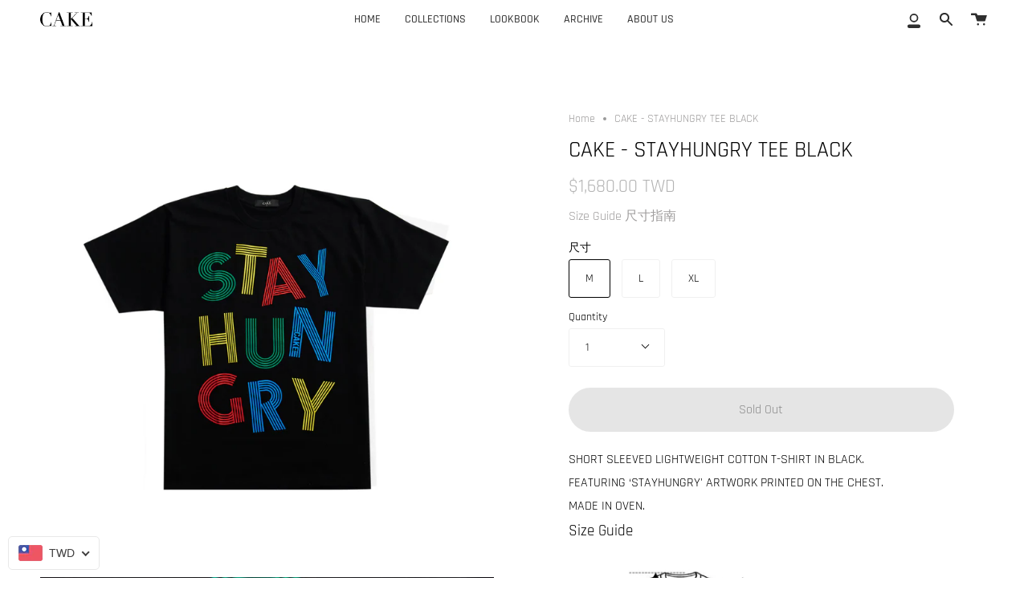

--- FILE ---
content_type: text/html; charset=utf-8
request_url: https://cakeasiaofficial.com/products/cake-stayhungry-tee-black
body_size: 35077
content:
<!doctype html>
<html class="no-js no-touch supports-no-cookies" lang="en">
<head>
  <meta charset="UTF-8">
  <meta name="viewport" content="width=device-width, initial-scale=1.0">
  <meta name="theme-color" content="#9653b9">
  <link rel="canonical" href="https://cakeasiaofficial.com/products/cake-stayhungry-tee-black">

  <!-- ======================= Broadcast Theme V3.0.0 ========================= -->

  <link rel="preconnect" href="https://cdn.shopify.com" crossorigin>
  <link rel="preconnect" href="https://fonts.shopify.com" crossorigin>
  <link rel="preconnect" href="https://monorail-edge.shopifysvc.com" crossorigin>

  <link rel="preload" href="//cakeasiaofficial.com/cdn/shop/t/10/assets/lazysizes.js?v=111431644619468174291631448427" as="script">
  <link rel="preload" href="//cakeasiaofficial.com/cdn/shop/t/10/assets/vendor.js?v=28063473639635829801631448432" as="script">
  <link rel="preload" href="//cakeasiaofficial.com/cdn/shop/t/10/assets/theme.js?v=4064162661648738251631448432" as="script">
  <link rel="preload" href="//cakeasiaofficial.com/cdn/shop/t/10/assets/theme.css?v=154287207296449719461632145835" as="style"> 

  

  <!-- Title and description ================================================ -->
  
  <title>
    
    CAKE - STAYHUNGRY TEE BLACK
    
    
    
      &ndash; CAKEOFFICIAL
    
  </title>

  
    <meta name="description" content="SHORT SLEEVED LIGHTWEIGHT COTTON T-SHIRT IN BLACK. FEATURING ‘STAYHUNGRY&#39; ARTWORK PRINTED ON THE CHEST. MADE IN OVEN. Size Guide">
  

  <!-- /snippets/social-meta.liquid --><meta property="og:site_name" content="CAKEOFFICIAL">
<meta property="og:url" content="https://cakeasiaofficial.com/products/cake-stayhungry-tee-black">
<meta property="og:title" content="CAKE - STAYHUNGRY TEE BLACK">
<meta property="og:type" content="product">
<meta property="og:description" content="SHORT SLEEVED LIGHTWEIGHT COTTON T-SHIRT IN BLACK. FEATURING ‘STAYHUNGRY&#39; ARTWORK PRINTED ON THE CHEST. MADE IN OVEN. Size Guide"><meta property="og:price:amount" content="1,680.00">
  <meta property="og:price:currency" content="TWD">
      <meta property="og:image" content="http://cakeasiaofficial.com/cdn/shop/products/2749.jpg?v=1629871188">
      <meta property="og:image:secure_url" content="https://cakeasiaofficial.com/cdn/shop/products/2749.jpg?v=1629871188">
      <meta property="og:image:height" content="3499">
      <meta property="og:image:width" content="3499">
      <meta property="og:image" content="http://cakeasiaofficial.com/cdn/shop/products/2750.jpg?v=1629871188">
      <meta property="og:image:secure_url" content="https://cakeasiaofficial.com/cdn/shop/products/2750.jpg?v=1629871188">
      <meta property="og:image:height" content="3889">
      <meta property="og:image:width" content="3889">


<meta name="twitter:site" content="@">
<meta name="twitter:card" content="summary_large_image">
<meta name="twitter:title" content="CAKE - STAYHUNGRY TEE BLACK">
<meta name="twitter:description" content="SHORT SLEEVED LIGHTWEIGHT COTTON T-SHIRT IN BLACK. FEATURING ‘STAYHUNGRY&#39; ARTWORK PRINTED ON THE CHEST. MADE IN OVEN. Size Guide">


  <!-- CSS ================================================================== -->

  <link href="//cakeasiaofficial.com/cdn/shop/t/10/assets/font-settings.css?v=52367348690514927791765342347" rel="stylesheet" type="text/css" media="all" />

  
<style data-shopify>

:root {


---color-video-bg: #f2f2f2;


---color-bg: #ffffff;
---color-bg-secondary: #ffffff;
---color-bg-rgb: 255, 255, 255;

---color-text-dark: #000000;
---color-text: #000000;
---color-text-light: #4d4d4d;


/* === Opacity shades of grey ===*/
---color-a5:  rgba(0, 0, 0, 0.05);
---color-a10: rgba(0, 0, 0, 0.1);
---color-a15: rgba(0, 0, 0, 0.15);
---color-a20: rgba(0, 0, 0, 0.2);
---color-a25: rgba(0, 0, 0, 0.25);
---color-a30: rgba(0, 0, 0, 0.3);
---color-a35: rgba(0, 0, 0, 0.35);
---color-a40: rgba(0, 0, 0, 0.4);
---color-a45: rgba(0, 0, 0, 0.45);
---color-a50: rgba(0, 0, 0, 0.5);
---color-a55: rgba(0, 0, 0, 0.55);
---color-a60: rgba(0, 0, 0, 0.6);
---color-a65: rgba(0, 0, 0, 0.65);
---color-a70: rgba(0, 0, 0, 0.7);
---color-a75: rgba(0, 0, 0, 0.75);
---color-a80: rgba(0, 0, 0, 0.8);
---color-a85: rgba(0, 0, 0, 0.85);
---color-a90: rgba(0, 0, 0, 0.9);
---color-a95: rgba(0, 0, 0, 0.95);

---color-border: rgb(240, 240, 240);
---color-border-light: #f6f6f6;
---color-border-hairline: #f7f7f7;
---color-border-dark: #bdbdbd;/* === Bright color ===*/
---color-primary: #000000;
---color-primary-hover: #000000;
---color-primary-fade: rgba(0, 0, 0, 0.05);
---color-primary-fade-hover: rgba(0, 0, 0, 0.1);---color-primary-opposite: #ffffff;


/* === Secondary Color ===*/
---color-secondary: #9653b9;
---color-secondary-hover: #702e92;
---color-secondary-fade: rgba(150, 83, 185, 0.05);
---color-secondary-fade-hover: rgba(150, 83, 185, 0.1);---color-secondary-opposite: #ffffff;


/* === link Color ===*/
---color-link: #9f9d9d;
---color-link-hover: #17678c;
---color-link-fade: rgba(159, 157, 157, 0.05);
---color-link-fade-hover: rgba(159, 157, 157, 0.1);---color-link-opposite: #ffffff;


/* === Product grid sale tags ===*/
---color-sale-bg: #ff0505;
---color-sale-text: #ffffff;---color-sale-text-secondary: #ff0505;

/* === Product grid badges ===*/
---color-badge-bg: #ffffff;
---color-badge-text: #212121;

/* === Helper colors for form error states ===*/
---color-error: var(---color-primary);
---color-error-bg: var(---color-primary-fade);



  ---radius: 300px;
  ---radius-sm: 3px;


---color-announcement-bg: #fff980;
---color-announcement-text: #2e2e2e;
---color-announcement-border: #c0bc67;

---color-header-bg: #ffffff;
---color-header-link: #2e2e2e;
---color-header-link-hover: #449fc9;

---color-menu-bg: #ffffff;
---color-menu-border: #ffffff;
---color-menu-link: #2e2e2e;
---color-menu-link-hover: #212121;
---color-submenu-bg: #ffffff;
---color-submenu-link: #2e2e2e;
---color-submenu-link-hover: #449fc9;
---color-menu-transparent: #ffffff;

---color-footer-bg: #ffffff;
---color-footer-text: #2e2e2e;
---color-footer-link: #2e2e2e;
---color-footer-link-hover: #000000;
---color-footer-border: #2e2e2e;

/* === Custom Cursor ===*/

--icon-zoom-in: url( "//cakeasiaofficial.com/cdn/shop/t/10/assets/icon-zoom-in.svg?v=126996651526054293301631448425" );
--icon-zoom-out: url( "//cakeasiaofficial.com/cdn/shop/t/10/assets/icon-zoom-out.svg?v=128675709041987423641631448426" );

/* === Typography ===*/
---product-grid-aspect-ratio: 120.0%;
---product-grid-size-piece: 12.0;


---font-weight-body: 400;
---font-weight-body-bold: 500;

---font-stack-body: Rajdhani, sans-serif;
---font-style-body: normal;
---font-adjust-body: 1.0;

---font-weight-heading: 400;
---font-weight-heading-bold: 500;

---font-stack-heading: Rajdhani, sans-serif;
---font-style-heading: normal;
---font-adjust-heading: 1.0;

---font-stack-nav: Rajdhani, sans-serif;
---font-style-nav: normal;
---font-adjust-nav: 1.0;

---font-weight-nav: 400;
---font-weight-nav-bold: 500;

---font-size-base: 1.0rem;
---font-size-base-percent: 1.0;

---ico-select: url("//cakeasiaofficial.com/cdn/shop/t/10/assets/ico-select.svg?v=115630813262522069291631448425");


/* === Parallax ===*/
---parallax-strength-min: 150.0%;
---parallax-strength-max: 160.0%;



}

</style>


  <link href="//cakeasiaofficial.com/cdn/shop/t/10/assets/theme.css?v=154287207296449719461632145835" rel="stylesheet" type="text/css" media="all" />

  <script>
    if (window.navigator.userAgent.indexOf('MSIE ') > 0 || window.navigator.userAgent.indexOf('Trident/') > 0) {
      document.documentElement.className = document.documentElement.className + ' ie';

      var scripts = document.getElementsByTagName('script')[0];
      var polyfill = document.createElement("script");
      polyfill.defer = true;
      polyfill.src = "//cakeasiaofficial.com/cdn/shop/t/10/assets/ie11.js?v=144489047535103983231631448426";

      scripts.parentNode.insertBefore(polyfill, scripts);
    } else {
      document.documentElement.className = document.documentElement.className.replace('no-js', 'js');
    }

    window.lazySizesConfig = window.lazySizesConfig || {};
    window.lazySizesConfig.preloadAfterLoad = true;

    
    

    

    

    let root = '/';
    if (root[root.length - 1] !== '/') {
      root = `${root}/`;
    }

    window.theme = {
      routes: {
        root: root,
        cart: '/cart',
        cart_add_url: '/cart/add',
        product_recommendations_url: '/recommendations/products',
        search_url: '/search'
      },
      assets: {
        photoswipe: '//cakeasiaofficial.com/cdn/shop/t/10/assets/photoswipe.js?v=12261563163868600691631448428',
        smoothscroll: '//cakeasiaofficial.com/cdn/shop/t/10/assets/smoothscroll.js?v=37906625415260927261631448429',
        swatches: '//cakeasiaofficial.com/cdn/shop/t/10/assets/swatches.json?v=153762849283573572451631448429',
        base: "//cakeasiaofficial.com/cdn/shop/t/10/assets/",
        no_image: "//cakeasiaofficial.com/cdn/shopifycloud/storefront/assets/no-image-2048-a2addb12_1024x.gif",
      },
      strings: {
        addToCart: "加入購物車 \/ Add to cart",
        soldOut: "Sold Out",
        from: "From",
        preOrder: "Pre-order",
        unavailable: "Unavailable",
        unitPrice: "Unit price",
        unitPriceSeparator: "per",
        resultsFor: "results for",
        noResultsFor: "No results for",
        shippingCalcSubmitButton: "Calculate shipping",
        shippingCalcSubmitButtonDisabled: "Calculating...",
        selectValue: "Select value",
        oneColor: "color",
        otherColor: "colors",
        upsellAddToCart: "Add"
      },
      customerLoggedIn: false,
      moneyWithCurrencyFormat: "\u003cspan class=money\u003e${{amount}} TWD\u003c\/span\u003e",
      moneyFormat: "\u003cspan class=money\u003e${{amount}}\u003c\/span\u003e",
      cartDrawerEnabled:false,
      enableQuickAdd: false,
      swatchLabels: ["Color"," Colour"],
      showFirstSwatch: false,
      transparentHeader: false,
      info: {
        name: 'broadcast'
      },
      version: '3.0.0'
    };
  </script>

  

  <!-- Theme Javascript ============================================================== -->
  <script src="//cakeasiaofficial.com/cdn/shop/t/10/assets/lazysizes.js?v=111431644619468174291631448427" async="async"></script>
  <script src="//cakeasiaofficial.com/cdn/shop/t/10/assets/vendor.js?v=28063473639635829801631448432" defer="defer"></script>
  <script src="//cakeasiaofficial.com/cdn/shop/t/10/assets/theme.js?v=4064162661648738251631448432" defer="defer"></script>

  <!-- Shopify app scripts =========================================================== -->

  <script>window.performance && window.performance.mark && window.performance.mark('shopify.content_for_header.start');</script><meta name="facebook-domain-verification" content="vfdv9e1yng9e3r986dutmsjqj4eo4z">
<meta id="shopify-digital-wallet" name="shopify-digital-wallet" content="/45948567711/digital_wallets/dialog">
<meta name="shopify-checkout-api-token" content="165fe6fdcd01e3391c796304b54c5558">
<meta id="in-context-paypal-metadata" data-shop-id="45948567711" data-venmo-supported="false" data-environment="production" data-locale="en_US" data-paypal-v4="true" data-currency="TWD">
<link rel="alternate" hreflang="x-default" href="https://cakeasiaofficial.com/products/cake-stayhungry-tee-black">
<link rel="alternate" hreflang="en" href="https://cakeasiaofficial.com/products/cake-stayhungry-tee-black">
<link rel="alternate" hreflang="zh-Hant" href="https://cakeasiaofficial.com/zh/products/cake-stayhungry-tee-black">
<link rel="alternate" hreflang="zh-Hant-AC" href="https://cakeasiaofficial.com/zh/products/cake-stayhungry-tee-black">
<link rel="alternate" hreflang="zh-Hant-AD" href="https://cakeasiaofficial.com/zh/products/cake-stayhungry-tee-black">
<link rel="alternate" hreflang="zh-Hant-AE" href="https://cakeasiaofficial.com/zh/products/cake-stayhungry-tee-black">
<link rel="alternate" hreflang="zh-Hant-AF" href="https://cakeasiaofficial.com/zh/products/cake-stayhungry-tee-black">
<link rel="alternate" hreflang="zh-Hant-AG" href="https://cakeasiaofficial.com/zh/products/cake-stayhungry-tee-black">
<link rel="alternate" hreflang="zh-Hant-AI" href="https://cakeasiaofficial.com/zh/products/cake-stayhungry-tee-black">
<link rel="alternate" hreflang="zh-Hant-AL" href="https://cakeasiaofficial.com/zh/products/cake-stayhungry-tee-black">
<link rel="alternate" hreflang="zh-Hant-AM" href="https://cakeasiaofficial.com/zh/products/cake-stayhungry-tee-black">
<link rel="alternate" hreflang="zh-Hant-AO" href="https://cakeasiaofficial.com/zh/products/cake-stayhungry-tee-black">
<link rel="alternate" hreflang="zh-Hant-AR" href="https://cakeasiaofficial.com/zh/products/cake-stayhungry-tee-black">
<link rel="alternate" hreflang="zh-Hant-AT" href="https://cakeasiaofficial.com/zh/products/cake-stayhungry-tee-black">
<link rel="alternate" hreflang="zh-Hant-AU" href="https://cakeasiaofficial.com/zh/products/cake-stayhungry-tee-black">
<link rel="alternate" hreflang="zh-Hant-AW" href="https://cakeasiaofficial.com/zh/products/cake-stayhungry-tee-black">
<link rel="alternate" hreflang="zh-Hant-AX" href="https://cakeasiaofficial.com/zh/products/cake-stayhungry-tee-black">
<link rel="alternate" hreflang="zh-Hant-AZ" href="https://cakeasiaofficial.com/zh/products/cake-stayhungry-tee-black">
<link rel="alternate" hreflang="zh-Hant-BA" href="https://cakeasiaofficial.com/zh/products/cake-stayhungry-tee-black">
<link rel="alternate" hreflang="zh-Hant-BB" href="https://cakeasiaofficial.com/zh/products/cake-stayhungry-tee-black">
<link rel="alternate" hreflang="zh-Hant-BD" href="https://cakeasiaofficial.com/zh/products/cake-stayhungry-tee-black">
<link rel="alternate" hreflang="zh-Hant-BE" href="https://cakeasiaofficial.com/zh/products/cake-stayhungry-tee-black">
<link rel="alternate" hreflang="zh-Hant-BF" href="https://cakeasiaofficial.com/zh/products/cake-stayhungry-tee-black">
<link rel="alternate" hreflang="zh-Hant-BG" href="https://cakeasiaofficial.com/zh/products/cake-stayhungry-tee-black">
<link rel="alternate" hreflang="zh-Hant-BH" href="https://cakeasiaofficial.com/zh/products/cake-stayhungry-tee-black">
<link rel="alternate" hreflang="zh-Hant-BI" href="https://cakeasiaofficial.com/zh/products/cake-stayhungry-tee-black">
<link rel="alternate" hreflang="zh-Hant-BJ" href="https://cakeasiaofficial.com/zh/products/cake-stayhungry-tee-black">
<link rel="alternate" hreflang="zh-Hant-BL" href="https://cakeasiaofficial.com/zh/products/cake-stayhungry-tee-black">
<link rel="alternate" hreflang="zh-Hant-BM" href="https://cakeasiaofficial.com/zh/products/cake-stayhungry-tee-black">
<link rel="alternate" hreflang="zh-Hant-BN" href="https://cakeasiaofficial.com/zh/products/cake-stayhungry-tee-black">
<link rel="alternate" hreflang="zh-Hant-BO" href="https://cakeasiaofficial.com/zh/products/cake-stayhungry-tee-black">
<link rel="alternate" hreflang="zh-Hant-BQ" href="https://cakeasiaofficial.com/zh/products/cake-stayhungry-tee-black">
<link rel="alternate" hreflang="zh-Hant-BR" href="https://cakeasiaofficial.com/zh/products/cake-stayhungry-tee-black">
<link rel="alternate" hreflang="zh-Hant-BS" href="https://cakeasiaofficial.com/zh/products/cake-stayhungry-tee-black">
<link rel="alternate" hreflang="zh-Hant-BT" href="https://cakeasiaofficial.com/zh/products/cake-stayhungry-tee-black">
<link rel="alternate" hreflang="zh-Hant-BW" href="https://cakeasiaofficial.com/zh/products/cake-stayhungry-tee-black">
<link rel="alternate" hreflang="zh-Hant-BY" href="https://cakeasiaofficial.com/zh/products/cake-stayhungry-tee-black">
<link rel="alternate" hreflang="zh-Hant-BZ" href="https://cakeasiaofficial.com/zh/products/cake-stayhungry-tee-black">
<link rel="alternate" hreflang="zh-Hant-CA" href="https://cakeasiaofficial.com/zh/products/cake-stayhungry-tee-black">
<link rel="alternate" hreflang="zh-Hant-CC" href="https://cakeasiaofficial.com/zh/products/cake-stayhungry-tee-black">
<link rel="alternate" hreflang="zh-Hant-CD" href="https://cakeasiaofficial.com/zh/products/cake-stayhungry-tee-black">
<link rel="alternate" hreflang="zh-Hant-CF" href="https://cakeasiaofficial.com/zh/products/cake-stayhungry-tee-black">
<link rel="alternate" hreflang="zh-Hant-CG" href="https://cakeasiaofficial.com/zh/products/cake-stayhungry-tee-black">
<link rel="alternate" hreflang="zh-Hant-CH" href="https://cakeasiaofficial.com/zh/products/cake-stayhungry-tee-black">
<link rel="alternate" hreflang="zh-Hant-CI" href="https://cakeasiaofficial.com/zh/products/cake-stayhungry-tee-black">
<link rel="alternate" hreflang="zh-Hant-CK" href="https://cakeasiaofficial.com/zh/products/cake-stayhungry-tee-black">
<link rel="alternate" hreflang="zh-Hant-CL" href="https://cakeasiaofficial.com/zh/products/cake-stayhungry-tee-black">
<link rel="alternate" hreflang="zh-Hant-CM" href="https://cakeasiaofficial.com/zh/products/cake-stayhungry-tee-black">
<link rel="alternate" hreflang="zh-Hant-CN" href="https://cakeasiaofficial.com/zh/products/cake-stayhungry-tee-black">
<link rel="alternate" hreflang="zh-Hant-CO" href="https://cakeasiaofficial.com/zh/products/cake-stayhungry-tee-black">
<link rel="alternate" hreflang="zh-Hant-CR" href="https://cakeasiaofficial.com/zh/products/cake-stayhungry-tee-black">
<link rel="alternate" hreflang="zh-Hant-CV" href="https://cakeasiaofficial.com/zh/products/cake-stayhungry-tee-black">
<link rel="alternate" hreflang="zh-Hant-CW" href="https://cakeasiaofficial.com/zh/products/cake-stayhungry-tee-black">
<link rel="alternate" hreflang="zh-Hant-CX" href="https://cakeasiaofficial.com/zh/products/cake-stayhungry-tee-black">
<link rel="alternate" hreflang="zh-Hant-CY" href="https://cakeasiaofficial.com/zh/products/cake-stayhungry-tee-black">
<link rel="alternate" hreflang="zh-Hant-CZ" href="https://cakeasiaofficial.com/zh/products/cake-stayhungry-tee-black">
<link rel="alternate" hreflang="zh-Hant-DE" href="https://cakeasiaofficial.com/zh/products/cake-stayhungry-tee-black">
<link rel="alternate" hreflang="zh-Hant-DJ" href="https://cakeasiaofficial.com/zh/products/cake-stayhungry-tee-black">
<link rel="alternate" hreflang="zh-Hant-DK" href="https://cakeasiaofficial.com/zh/products/cake-stayhungry-tee-black">
<link rel="alternate" hreflang="zh-Hant-DM" href="https://cakeasiaofficial.com/zh/products/cake-stayhungry-tee-black">
<link rel="alternate" hreflang="zh-Hant-DO" href="https://cakeasiaofficial.com/zh/products/cake-stayhungry-tee-black">
<link rel="alternate" hreflang="zh-Hant-DZ" href="https://cakeasiaofficial.com/zh/products/cake-stayhungry-tee-black">
<link rel="alternate" hreflang="zh-Hant-EC" href="https://cakeasiaofficial.com/zh/products/cake-stayhungry-tee-black">
<link rel="alternate" hreflang="zh-Hant-EE" href="https://cakeasiaofficial.com/zh/products/cake-stayhungry-tee-black">
<link rel="alternate" hreflang="zh-Hant-EG" href="https://cakeasiaofficial.com/zh/products/cake-stayhungry-tee-black">
<link rel="alternate" hreflang="zh-Hant-EH" href="https://cakeasiaofficial.com/zh/products/cake-stayhungry-tee-black">
<link rel="alternate" hreflang="zh-Hant-ER" href="https://cakeasiaofficial.com/zh/products/cake-stayhungry-tee-black">
<link rel="alternate" hreflang="zh-Hant-ES" href="https://cakeasiaofficial.com/zh/products/cake-stayhungry-tee-black">
<link rel="alternate" hreflang="zh-Hant-ET" href="https://cakeasiaofficial.com/zh/products/cake-stayhungry-tee-black">
<link rel="alternate" hreflang="zh-Hant-FI" href="https://cakeasiaofficial.com/zh/products/cake-stayhungry-tee-black">
<link rel="alternate" hreflang="zh-Hant-FJ" href="https://cakeasiaofficial.com/zh/products/cake-stayhungry-tee-black">
<link rel="alternate" hreflang="zh-Hant-FK" href="https://cakeasiaofficial.com/zh/products/cake-stayhungry-tee-black">
<link rel="alternate" hreflang="zh-Hant-FO" href="https://cakeasiaofficial.com/zh/products/cake-stayhungry-tee-black">
<link rel="alternate" hreflang="zh-Hant-FR" href="https://cakeasiaofficial.com/zh/products/cake-stayhungry-tee-black">
<link rel="alternate" hreflang="zh-Hant-GA" href="https://cakeasiaofficial.com/zh/products/cake-stayhungry-tee-black">
<link rel="alternate" hreflang="zh-Hant-GB" href="https://cakeasiaofficial.com/zh/products/cake-stayhungry-tee-black">
<link rel="alternate" hreflang="zh-Hant-GD" href="https://cakeasiaofficial.com/zh/products/cake-stayhungry-tee-black">
<link rel="alternate" hreflang="zh-Hant-GE" href="https://cakeasiaofficial.com/zh/products/cake-stayhungry-tee-black">
<link rel="alternate" hreflang="zh-Hant-GF" href="https://cakeasiaofficial.com/zh/products/cake-stayhungry-tee-black">
<link rel="alternate" hreflang="zh-Hant-GG" href="https://cakeasiaofficial.com/zh/products/cake-stayhungry-tee-black">
<link rel="alternate" hreflang="zh-Hant-GH" href="https://cakeasiaofficial.com/zh/products/cake-stayhungry-tee-black">
<link rel="alternate" hreflang="zh-Hant-GI" href="https://cakeasiaofficial.com/zh/products/cake-stayhungry-tee-black">
<link rel="alternate" hreflang="zh-Hant-GL" href="https://cakeasiaofficial.com/zh/products/cake-stayhungry-tee-black">
<link rel="alternate" hreflang="zh-Hant-GM" href="https://cakeasiaofficial.com/zh/products/cake-stayhungry-tee-black">
<link rel="alternate" hreflang="zh-Hant-GN" href="https://cakeasiaofficial.com/zh/products/cake-stayhungry-tee-black">
<link rel="alternate" hreflang="zh-Hant-GP" href="https://cakeasiaofficial.com/zh/products/cake-stayhungry-tee-black">
<link rel="alternate" hreflang="zh-Hant-GQ" href="https://cakeasiaofficial.com/zh/products/cake-stayhungry-tee-black">
<link rel="alternate" hreflang="zh-Hant-GR" href="https://cakeasiaofficial.com/zh/products/cake-stayhungry-tee-black">
<link rel="alternate" hreflang="zh-Hant-GS" href="https://cakeasiaofficial.com/zh/products/cake-stayhungry-tee-black">
<link rel="alternate" hreflang="zh-Hant-GT" href="https://cakeasiaofficial.com/zh/products/cake-stayhungry-tee-black">
<link rel="alternate" hreflang="zh-Hant-GW" href="https://cakeasiaofficial.com/zh/products/cake-stayhungry-tee-black">
<link rel="alternate" hreflang="zh-Hant-GY" href="https://cakeasiaofficial.com/zh/products/cake-stayhungry-tee-black">
<link rel="alternate" hreflang="zh-Hant-HK" href="https://cakeasiaofficial.com/zh/products/cake-stayhungry-tee-black">
<link rel="alternate" hreflang="zh-Hant-HN" href="https://cakeasiaofficial.com/zh/products/cake-stayhungry-tee-black">
<link rel="alternate" hreflang="zh-Hant-HR" href="https://cakeasiaofficial.com/zh/products/cake-stayhungry-tee-black">
<link rel="alternate" hreflang="zh-Hant-HT" href="https://cakeasiaofficial.com/zh/products/cake-stayhungry-tee-black">
<link rel="alternate" hreflang="zh-Hant-HU" href="https://cakeasiaofficial.com/zh/products/cake-stayhungry-tee-black">
<link rel="alternate" hreflang="zh-Hant-ID" href="https://cakeasiaofficial.com/zh/products/cake-stayhungry-tee-black">
<link rel="alternate" hreflang="zh-Hant-IE" href="https://cakeasiaofficial.com/zh/products/cake-stayhungry-tee-black">
<link rel="alternate" hreflang="zh-Hant-IL" href="https://cakeasiaofficial.com/zh/products/cake-stayhungry-tee-black">
<link rel="alternate" hreflang="zh-Hant-IM" href="https://cakeasiaofficial.com/zh/products/cake-stayhungry-tee-black">
<link rel="alternate" hreflang="zh-Hant-IN" href="https://cakeasiaofficial.com/zh/products/cake-stayhungry-tee-black">
<link rel="alternate" hreflang="zh-Hant-IO" href="https://cakeasiaofficial.com/zh/products/cake-stayhungry-tee-black">
<link rel="alternate" hreflang="zh-Hant-IQ" href="https://cakeasiaofficial.com/zh/products/cake-stayhungry-tee-black">
<link rel="alternate" hreflang="zh-Hant-IS" href="https://cakeasiaofficial.com/zh/products/cake-stayhungry-tee-black">
<link rel="alternate" hreflang="zh-Hant-IT" href="https://cakeasiaofficial.com/zh/products/cake-stayhungry-tee-black">
<link rel="alternate" hreflang="zh-Hant-JE" href="https://cakeasiaofficial.com/zh/products/cake-stayhungry-tee-black">
<link rel="alternate" hreflang="zh-Hant-JM" href="https://cakeasiaofficial.com/zh/products/cake-stayhungry-tee-black">
<link rel="alternate" hreflang="zh-Hant-JO" href="https://cakeasiaofficial.com/zh/products/cake-stayhungry-tee-black">
<link rel="alternate" hreflang="zh-Hant-JP" href="https://cakeasiaofficial.com/zh/products/cake-stayhungry-tee-black">
<link rel="alternate" hreflang="zh-Hant-KE" href="https://cakeasiaofficial.com/zh/products/cake-stayhungry-tee-black">
<link rel="alternate" hreflang="zh-Hant-KG" href="https://cakeasiaofficial.com/zh/products/cake-stayhungry-tee-black">
<link rel="alternate" hreflang="zh-Hant-KH" href="https://cakeasiaofficial.com/zh/products/cake-stayhungry-tee-black">
<link rel="alternate" hreflang="zh-Hant-KI" href="https://cakeasiaofficial.com/zh/products/cake-stayhungry-tee-black">
<link rel="alternate" hreflang="zh-Hant-KM" href="https://cakeasiaofficial.com/zh/products/cake-stayhungry-tee-black">
<link rel="alternate" hreflang="zh-Hant-KN" href="https://cakeasiaofficial.com/zh/products/cake-stayhungry-tee-black">
<link rel="alternate" hreflang="zh-Hant-KR" href="https://cakeasiaofficial.com/zh/products/cake-stayhungry-tee-black">
<link rel="alternate" hreflang="zh-Hant-KW" href="https://cakeasiaofficial.com/zh/products/cake-stayhungry-tee-black">
<link rel="alternate" hreflang="zh-Hant-KY" href="https://cakeasiaofficial.com/zh/products/cake-stayhungry-tee-black">
<link rel="alternate" hreflang="zh-Hant-KZ" href="https://cakeasiaofficial.com/zh/products/cake-stayhungry-tee-black">
<link rel="alternate" hreflang="zh-Hant-LA" href="https://cakeasiaofficial.com/zh/products/cake-stayhungry-tee-black">
<link rel="alternate" hreflang="zh-Hant-LB" href="https://cakeasiaofficial.com/zh/products/cake-stayhungry-tee-black">
<link rel="alternate" hreflang="zh-Hant-LC" href="https://cakeasiaofficial.com/zh/products/cake-stayhungry-tee-black">
<link rel="alternate" hreflang="zh-Hant-LI" href="https://cakeasiaofficial.com/zh/products/cake-stayhungry-tee-black">
<link rel="alternate" hreflang="zh-Hant-LK" href="https://cakeasiaofficial.com/zh/products/cake-stayhungry-tee-black">
<link rel="alternate" hreflang="zh-Hant-LR" href="https://cakeasiaofficial.com/zh/products/cake-stayhungry-tee-black">
<link rel="alternate" hreflang="zh-Hant-LS" href="https://cakeasiaofficial.com/zh/products/cake-stayhungry-tee-black">
<link rel="alternate" hreflang="zh-Hant-LT" href="https://cakeasiaofficial.com/zh/products/cake-stayhungry-tee-black">
<link rel="alternate" hreflang="zh-Hant-LU" href="https://cakeasiaofficial.com/zh/products/cake-stayhungry-tee-black">
<link rel="alternate" hreflang="zh-Hant-LV" href="https://cakeasiaofficial.com/zh/products/cake-stayhungry-tee-black">
<link rel="alternate" hreflang="zh-Hant-LY" href="https://cakeasiaofficial.com/zh/products/cake-stayhungry-tee-black">
<link rel="alternate" hreflang="zh-Hant-MA" href="https://cakeasiaofficial.com/zh/products/cake-stayhungry-tee-black">
<link rel="alternate" hreflang="zh-Hant-MC" href="https://cakeasiaofficial.com/zh/products/cake-stayhungry-tee-black">
<link rel="alternate" hreflang="zh-Hant-MD" href="https://cakeasiaofficial.com/zh/products/cake-stayhungry-tee-black">
<link rel="alternate" hreflang="zh-Hant-ME" href="https://cakeasiaofficial.com/zh/products/cake-stayhungry-tee-black">
<link rel="alternate" hreflang="zh-Hant-MF" href="https://cakeasiaofficial.com/zh/products/cake-stayhungry-tee-black">
<link rel="alternate" hreflang="zh-Hant-MG" href="https://cakeasiaofficial.com/zh/products/cake-stayhungry-tee-black">
<link rel="alternate" hreflang="zh-Hant-MK" href="https://cakeasiaofficial.com/zh/products/cake-stayhungry-tee-black">
<link rel="alternate" hreflang="zh-Hant-ML" href="https://cakeasiaofficial.com/zh/products/cake-stayhungry-tee-black">
<link rel="alternate" hreflang="zh-Hant-MM" href="https://cakeasiaofficial.com/zh/products/cake-stayhungry-tee-black">
<link rel="alternate" hreflang="zh-Hant-MN" href="https://cakeasiaofficial.com/zh/products/cake-stayhungry-tee-black">
<link rel="alternate" hreflang="zh-Hant-MO" href="https://cakeasiaofficial.com/zh/products/cake-stayhungry-tee-black">
<link rel="alternate" hreflang="zh-Hant-MQ" href="https://cakeasiaofficial.com/zh/products/cake-stayhungry-tee-black">
<link rel="alternate" hreflang="zh-Hant-MR" href="https://cakeasiaofficial.com/zh/products/cake-stayhungry-tee-black">
<link rel="alternate" hreflang="zh-Hant-MS" href="https://cakeasiaofficial.com/zh/products/cake-stayhungry-tee-black">
<link rel="alternate" hreflang="zh-Hant-MT" href="https://cakeasiaofficial.com/zh/products/cake-stayhungry-tee-black">
<link rel="alternate" hreflang="zh-Hant-MU" href="https://cakeasiaofficial.com/zh/products/cake-stayhungry-tee-black">
<link rel="alternate" hreflang="zh-Hant-MV" href="https://cakeasiaofficial.com/zh/products/cake-stayhungry-tee-black">
<link rel="alternate" hreflang="zh-Hant-MW" href="https://cakeasiaofficial.com/zh/products/cake-stayhungry-tee-black">
<link rel="alternate" hreflang="zh-Hant-MX" href="https://cakeasiaofficial.com/zh/products/cake-stayhungry-tee-black">
<link rel="alternate" hreflang="zh-Hant-MY" href="https://cakeasiaofficial.com/zh/products/cake-stayhungry-tee-black">
<link rel="alternate" hreflang="zh-Hant-MZ" href="https://cakeasiaofficial.com/zh/products/cake-stayhungry-tee-black">
<link rel="alternate" hreflang="zh-Hant-NA" href="https://cakeasiaofficial.com/zh/products/cake-stayhungry-tee-black">
<link rel="alternate" hreflang="zh-Hant-NC" href="https://cakeasiaofficial.com/zh/products/cake-stayhungry-tee-black">
<link rel="alternate" hreflang="zh-Hant-NE" href="https://cakeasiaofficial.com/zh/products/cake-stayhungry-tee-black">
<link rel="alternate" hreflang="zh-Hant-NF" href="https://cakeasiaofficial.com/zh/products/cake-stayhungry-tee-black">
<link rel="alternate" hreflang="zh-Hant-NG" href="https://cakeasiaofficial.com/zh/products/cake-stayhungry-tee-black">
<link rel="alternate" hreflang="zh-Hant-NI" href="https://cakeasiaofficial.com/zh/products/cake-stayhungry-tee-black">
<link rel="alternate" hreflang="zh-Hant-NL" href="https://cakeasiaofficial.com/zh/products/cake-stayhungry-tee-black">
<link rel="alternate" hreflang="zh-Hant-NO" href="https://cakeasiaofficial.com/zh/products/cake-stayhungry-tee-black">
<link rel="alternate" hreflang="zh-Hant-NP" href="https://cakeasiaofficial.com/zh/products/cake-stayhungry-tee-black">
<link rel="alternate" hreflang="zh-Hant-NR" href="https://cakeasiaofficial.com/zh/products/cake-stayhungry-tee-black">
<link rel="alternate" hreflang="zh-Hant-NU" href="https://cakeasiaofficial.com/zh/products/cake-stayhungry-tee-black">
<link rel="alternate" hreflang="zh-Hant-NZ" href="https://cakeasiaofficial.com/zh/products/cake-stayhungry-tee-black">
<link rel="alternate" hreflang="zh-Hant-OM" href="https://cakeasiaofficial.com/zh/products/cake-stayhungry-tee-black">
<link rel="alternate" hreflang="zh-Hant-PA" href="https://cakeasiaofficial.com/zh/products/cake-stayhungry-tee-black">
<link rel="alternate" hreflang="zh-Hant-PE" href="https://cakeasiaofficial.com/zh/products/cake-stayhungry-tee-black">
<link rel="alternate" hreflang="zh-Hant-PF" href="https://cakeasiaofficial.com/zh/products/cake-stayhungry-tee-black">
<link rel="alternate" hreflang="zh-Hant-PG" href="https://cakeasiaofficial.com/zh/products/cake-stayhungry-tee-black">
<link rel="alternate" hreflang="zh-Hant-PH" href="https://cakeasiaofficial.com/zh/products/cake-stayhungry-tee-black">
<link rel="alternate" hreflang="zh-Hant-PK" href="https://cakeasiaofficial.com/zh/products/cake-stayhungry-tee-black">
<link rel="alternate" hreflang="zh-Hant-PL" href="https://cakeasiaofficial.com/zh/products/cake-stayhungry-tee-black">
<link rel="alternate" hreflang="zh-Hant-PM" href="https://cakeasiaofficial.com/zh/products/cake-stayhungry-tee-black">
<link rel="alternate" hreflang="zh-Hant-PN" href="https://cakeasiaofficial.com/zh/products/cake-stayhungry-tee-black">
<link rel="alternate" hreflang="zh-Hant-PS" href="https://cakeasiaofficial.com/zh/products/cake-stayhungry-tee-black">
<link rel="alternate" hreflang="zh-Hant-PT" href="https://cakeasiaofficial.com/zh/products/cake-stayhungry-tee-black">
<link rel="alternate" hreflang="zh-Hant-PY" href="https://cakeasiaofficial.com/zh/products/cake-stayhungry-tee-black">
<link rel="alternate" hreflang="zh-Hant-QA" href="https://cakeasiaofficial.com/zh/products/cake-stayhungry-tee-black">
<link rel="alternate" hreflang="zh-Hant-RE" href="https://cakeasiaofficial.com/zh/products/cake-stayhungry-tee-black">
<link rel="alternate" hreflang="zh-Hant-RO" href="https://cakeasiaofficial.com/zh/products/cake-stayhungry-tee-black">
<link rel="alternate" hreflang="zh-Hant-RS" href="https://cakeasiaofficial.com/zh/products/cake-stayhungry-tee-black">
<link rel="alternate" hreflang="zh-Hant-RU" href="https://cakeasiaofficial.com/zh/products/cake-stayhungry-tee-black">
<link rel="alternate" hreflang="zh-Hant-RW" href="https://cakeasiaofficial.com/zh/products/cake-stayhungry-tee-black">
<link rel="alternate" hreflang="zh-Hant-SA" href="https://cakeasiaofficial.com/zh/products/cake-stayhungry-tee-black">
<link rel="alternate" hreflang="zh-Hant-SB" href="https://cakeasiaofficial.com/zh/products/cake-stayhungry-tee-black">
<link rel="alternate" hreflang="zh-Hant-SC" href="https://cakeasiaofficial.com/zh/products/cake-stayhungry-tee-black">
<link rel="alternate" hreflang="zh-Hant-SD" href="https://cakeasiaofficial.com/zh/products/cake-stayhungry-tee-black">
<link rel="alternate" hreflang="zh-Hant-SE" href="https://cakeasiaofficial.com/zh/products/cake-stayhungry-tee-black">
<link rel="alternate" hreflang="zh-Hant-SG" href="https://cakeasiaofficial.com/zh/products/cake-stayhungry-tee-black">
<link rel="alternate" hreflang="zh-Hant-SH" href="https://cakeasiaofficial.com/zh/products/cake-stayhungry-tee-black">
<link rel="alternate" hreflang="zh-Hant-SI" href="https://cakeasiaofficial.com/zh/products/cake-stayhungry-tee-black">
<link rel="alternate" hreflang="zh-Hant-SJ" href="https://cakeasiaofficial.com/zh/products/cake-stayhungry-tee-black">
<link rel="alternate" hreflang="zh-Hant-SK" href="https://cakeasiaofficial.com/zh/products/cake-stayhungry-tee-black">
<link rel="alternate" hreflang="zh-Hant-SL" href="https://cakeasiaofficial.com/zh/products/cake-stayhungry-tee-black">
<link rel="alternate" hreflang="zh-Hant-SM" href="https://cakeasiaofficial.com/zh/products/cake-stayhungry-tee-black">
<link rel="alternate" hreflang="zh-Hant-SN" href="https://cakeasiaofficial.com/zh/products/cake-stayhungry-tee-black">
<link rel="alternate" hreflang="zh-Hant-SO" href="https://cakeasiaofficial.com/zh/products/cake-stayhungry-tee-black">
<link rel="alternate" hreflang="zh-Hant-SR" href="https://cakeasiaofficial.com/zh/products/cake-stayhungry-tee-black">
<link rel="alternate" hreflang="zh-Hant-SS" href="https://cakeasiaofficial.com/zh/products/cake-stayhungry-tee-black">
<link rel="alternate" hreflang="zh-Hant-ST" href="https://cakeasiaofficial.com/zh/products/cake-stayhungry-tee-black">
<link rel="alternate" hreflang="zh-Hant-SV" href="https://cakeasiaofficial.com/zh/products/cake-stayhungry-tee-black">
<link rel="alternate" hreflang="zh-Hant-SX" href="https://cakeasiaofficial.com/zh/products/cake-stayhungry-tee-black">
<link rel="alternate" hreflang="zh-Hant-SZ" href="https://cakeasiaofficial.com/zh/products/cake-stayhungry-tee-black">
<link rel="alternate" hreflang="zh-Hant-TA" href="https://cakeasiaofficial.com/zh/products/cake-stayhungry-tee-black">
<link rel="alternate" hreflang="zh-Hant-TC" href="https://cakeasiaofficial.com/zh/products/cake-stayhungry-tee-black">
<link rel="alternate" hreflang="zh-Hant-TD" href="https://cakeasiaofficial.com/zh/products/cake-stayhungry-tee-black">
<link rel="alternate" hreflang="zh-Hant-TF" href="https://cakeasiaofficial.com/zh/products/cake-stayhungry-tee-black">
<link rel="alternate" hreflang="zh-Hant-TG" href="https://cakeasiaofficial.com/zh/products/cake-stayhungry-tee-black">
<link rel="alternate" hreflang="zh-Hant-TH" href="https://cakeasiaofficial.com/zh/products/cake-stayhungry-tee-black">
<link rel="alternate" hreflang="zh-Hant-TJ" href="https://cakeasiaofficial.com/zh/products/cake-stayhungry-tee-black">
<link rel="alternate" hreflang="zh-Hant-TK" href="https://cakeasiaofficial.com/zh/products/cake-stayhungry-tee-black">
<link rel="alternate" hreflang="zh-Hant-TL" href="https://cakeasiaofficial.com/zh/products/cake-stayhungry-tee-black">
<link rel="alternate" hreflang="zh-Hant-TM" href="https://cakeasiaofficial.com/zh/products/cake-stayhungry-tee-black">
<link rel="alternate" hreflang="zh-Hant-TN" href="https://cakeasiaofficial.com/zh/products/cake-stayhungry-tee-black">
<link rel="alternate" hreflang="zh-Hant-TO" href="https://cakeasiaofficial.com/zh/products/cake-stayhungry-tee-black">
<link rel="alternate" hreflang="zh-Hant-TR" href="https://cakeasiaofficial.com/zh/products/cake-stayhungry-tee-black">
<link rel="alternate" hreflang="zh-Hant-TT" href="https://cakeasiaofficial.com/zh/products/cake-stayhungry-tee-black">
<link rel="alternate" hreflang="zh-Hant-TV" href="https://cakeasiaofficial.com/zh/products/cake-stayhungry-tee-black">
<link rel="alternate" hreflang="zh-Hant-TW" href="https://cakeasiaofficial.com/zh/products/cake-stayhungry-tee-black">
<link rel="alternate" hreflang="zh-Hant-TZ" href="https://cakeasiaofficial.com/zh/products/cake-stayhungry-tee-black">
<link rel="alternate" hreflang="zh-Hant-UA" href="https://cakeasiaofficial.com/zh/products/cake-stayhungry-tee-black">
<link rel="alternate" hreflang="zh-Hant-UG" href="https://cakeasiaofficial.com/zh/products/cake-stayhungry-tee-black">
<link rel="alternate" hreflang="zh-Hant-UM" href="https://cakeasiaofficial.com/zh/products/cake-stayhungry-tee-black">
<link rel="alternate" hreflang="zh-Hant-US" href="https://cakeasiaofficial.com/zh/products/cake-stayhungry-tee-black">
<link rel="alternate" hreflang="zh-Hant-UY" href="https://cakeasiaofficial.com/zh/products/cake-stayhungry-tee-black">
<link rel="alternate" hreflang="zh-Hant-UZ" href="https://cakeasiaofficial.com/zh/products/cake-stayhungry-tee-black">
<link rel="alternate" hreflang="zh-Hant-VA" href="https://cakeasiaofficial.com/zh/products/cake-stayhungry-tee-black">
<link rel="alternate" hreflang="zh-Hant-VC" href="https://cakeasiaofficial.com/zh/products/cake-stayhungry-tee-black">
<link rel="alternate" hreflang="zh-Hant-VE" href="https://cakeasiaofficial.com/zh/products/cake-stayhungry-tee-black">
<link rel="alternate" hreflang="zh-Hant-VG" href="https://cakeasiaofficial.com/zh/products/cake-stayhungry-tee-black">
<link rel="alternate" hreflang="zh-Hant-VN" href="https://cakeasiaofficial.com/zh/products/cake-stayhungry-tee-black">
<link rel="alternate" hreflang="zh-Hant-VU" href="https://cakeasiaofficial.com/zh/products/cake-stayhungry-tee-black">
<link rel="alternate" hreflang="zh-Hant-WF" href="https://cakeasiaofficial.com/zh/products/cake-stayhungry-tee-black">
<link rel="alternate" hreflang="zh-Hant-WS" href="https://cakeasiaofficial.com/zh/products/cake-stayhungry-tee-black">
<link rel="alternate" hreflang="zh-Hant-XK" href="https://cakeasiaofficial.com/zh/products/cake-stayhungry-tee-black">
<link rel="alternate" hreflang="zh-Hant-YE" href="https://cakeasiaofficial.com/zh/products/cake-stayhungry-tee-black">
<link rel="alternate" hreflang="zh-Hant-YT" href="https://cakeasiaofficial.com/zh/products/cake-stayhungry-tee-black">
<link rel="alternate" hreflang="zh-Hant-ZA" href="https://cakeasiaofficial.com/zh/products/cake-stayhungry-tee-black">
<link rel="alternate" hreflang="zh-Hant-ZM" href="https://cakeasiaofficial.com/zh/products/cake-stayhungry-tee-black">
<link rel="alternate" hreflang="zh-Hant-ZW" href="https://cakeasiaofficial.com/zh/products/cake-stayhungry-tee-black">
<link rel="alternate" type="application/json+oembed" href="https://cakeasiaofficial.com/products/cake-stayhungry-tee-black.oembed">
<script async="async" src="/checkouts/internal/preloads.js?locale=en-TW"></script>
<script id="shopify-features" type="application/json">{"accessToken":"165fe6fdcd01e3391c796304b54c5558","betas":["rich-media-storefront-analytics"],"domain":"cakeasiaofficial.com","predictiveSearch":true,"shopId":45948567711,"locale":"en"}</script>
<script>var Shopify = Shopify || {};
Shopify.shop = "cakeofficial.myshopify.com";
Shopify.locale = "en";
Shopify.currency = {"active":"TWD","rate":"1.0"};
Shopify.country = "TW";
Shopify.theme = {"name":"請幫我改這個paypal expreess 在購物車頁面","id":126867636383,"schema_name":"Broadcast","schema_version":"3.0.0","theme_store_id":868,"role":"main"};
Shopify.theme.handle = "null";
Shopify.theme.style = {"id":null,"handle":null};
Shopify.cdnHost = "cakeasiaofficial.com/cdn";
Shopify.routes = Shopify.routes || {};
Shopify.routes.root = "/";</script>
<script type="module">!function(o){(o.Shopify=o.Shopify||{}).modules=!0}(window);</script>
<script>!function(o){function n(){var o=[];function n(){o.push(Array.prototype.slice.apply(arguments))}return n.q=o,n}var t=o.Shopify=o.Shopify||{};t.loadFeatures=n(),t.autoloadFeatures=n()}(window);</script>
<script id="shop-js-analytics" type="application/json">{"pageType":"product"}</script>
<script defer="defer" async type="module" src="//cakeasiaofficial.com/cdn/shopifycloud/shop-js/modules/v2/client.init-shop-cart-sync_BT-GjEfc.en.esm.js"></script>
<script defer="defer" async type="module" src="//cakeasiaofficial.com/cdn/shopifycloud/shop-js/modules/v2/chunk.common_D58fp_Oc.esm.js"></script>
<script defer="defer" async type="module" src="//cakeasiaofficial.com/cdn/shopifycloud/shop-js/modules/v2/chunk.modal_xMitdFEc.esm.js"></script>
<script type="module">
  await import("//cakeasiaofficial.com/cdn/shopifycloud/shop-js/modules/v2/client.init-shop-cart-sync_BT-GjEfc.en.esm.js");
await import("//cakeasiaofficial.com/cdn/shopifycloud/shop-js/modules/v2/chunk.common_D58fp_Oc.esm.js");
await import("//cakeasiaofficial.com/cdn/shopifycloud/shop-js/modules/v2/chunk.modal_xMitdFEc.esm.js");

  window.Shopify.SignInWithShop?.initShopCartSync?.({"fedCMEnabled":true,"windoidEnabled":true});

</script>
<script>(function() {
  var isLoaded = false;
  function asyncLoad() {
    if (isLoaded) return;
    isLoaded = true;
    var urls = ["\/\/cdn.shopify.com\/proxy\/22e194be71ef6d7a5cec3dc067a6abf8eb56b0a317bf579cdcc37bf4e1bce69d\/app.akocommerce.com\/store\/script.js?shop=cakeofficial.myshopify.com\u0026sp-cache-control=cHVibGljLCBtYXgtYWdlPTkwMA","https:\/\/cdn.shopify.com\/s\/files\/1\/0184\/4255\/1360\/files\/music.min.js?v=1622267219\u0026shop=cakeofficial.myshopify.com"];
    for (var i = 0; i < urls.length; i++) {
      var s = document.createElement('script');
      s.type = 'text/javascript';
      s.async = true;
      s.src = urls[i];
      var x = document.getElementsByTagName('script')[0];
      x.parentNode.insertBefore(s, x);
    }
  };
  if(window.attachEvent) {
    window.attachEvent('onload', asyncLoad);
  } else {
    window.addEventListener('load', asyncLoad, false);
  }
})();</script>
<script id="__st">var __st={"a":45948567711,"offset":28800,"reqid":"bcc5bc0f-4f9a-434b-86fe-e0feb728b40f-1769167279","pageurl":"cakeasiaofficial.com\/products\/cake-stayhungry-tee-black","u":"b5729958bc9e","p":"product","rtyp":"product","rid":7028455112863};</script>
<script>window.ShopifyPaypalV4VisibilityTracking = true;</script>
<script id="form-persister">!function(){'use strict';const t='contact',e='new_comment',n=[[t,t],['blogs',e],['comments',e],[t,'customer']],o='password',r='form_key',c=['recaptcha-v3-token','g-recaptcha-response','h-captcha-response',o],s=()=>{try{return window.sessionStorage}catch{return}},i='__shopify_v',u=t=>t.elements[r],a=function(){const t=[...n].map((([t,e])=>`form[action*='/${t}']:not([data-nocaptcha='true']) input[name='form_type'][value='${e}']`)).join(',');var e;return e=t,()=>e?[...document.querySelectorAll(e)].map((t=>t.form)):[]}();function m(t){const e=u(t);a().includes(t)&&(!e||!e.value)&&function(t){try{if(!s())return;!function(t){const e=s();if(!e)return;const n=u(t);if(!n)return;const o=n.value;o&&e.removeItem(o)}(t);const e=Array.from(Array(32),(()=>Math.random().toString(36)[2])).join('');!function(t,e){u(t)||t.append(Object.assign(document.createElement('input'),{type:'hidden',name:r})),t.elements[r].value=e}(t,e),function(t,e){const n=s();if(!n)return;const r=[...t.querySelectorAll(`input[type='${o}']`)].map((({name:t})=>t)),u=[...c,...r],a={};for(const[o,c]of new FormData(t).entries())u.includes(o)||(a[o]=c);n.setItem(e,JSON.stringify({[i]:1,action:t.action,data:a}))}(t,e)}catch(e){console.error('failed to persist form',e)}}(t)}const f=t=>{if('true'===t.dataset.persistBound)return;const e=function(t,e){const n=function(t){return'function'==typeof t.submit?t.submit:HTMLFormElement.prototype.submit}(t).bind(t);return function(){let t;return()=>{t||(t=!0,(()=>{try{e(),n()}catch(t){(t=>{console.error('form submit failed',t)})(t)}})(),setTimeout((()=>t=!1),250))}}()}(t,(()=>{m(t)}));!function(t,e){if('function'==typeof t.submit&&'function'==typeof e)try{t.submit=e}catch{}}(t,e),t.addEventListener('submit',(t=>{t.preventDefault(),e()})),t.dataset.persistBound='true'};!function(){function t(t){const e=(t=>{const e=t.target;return e instanceof HTMLFormElement?e:e&&e.form})(t);e&&m(e)}document.addEventListener('submit',t),document.addEventListener('DOMContentLoaded',(()=>{const e=a();for(const t of e)f(t);var n;n=document.body,new window.MutationObserver((t=>{for(const e of t)if('childList'===e.type&&e.addedNodes.length)for(const t of e.addedNodes)1===t.nodeType&&'FORM'===t.tagName&&a().includes(t)&&f(t)})).observe(n,{childList:!0,subtree:!0,attributes:!1}),document.removeEventListener('submit',t)}))}()}();</script>
<script integrity="sha256-4kQ18oKyAcykRKYeNunJcIwy7WH5gtpwJnB7kiuLZ1E=" data-source-attribution="shopify.loadfeatures" defer="defer" src="//cakeasiaofficial.com/cdn/shopifycloud/storefront/assets/storefront/load_feature-a0a9edcb.js" crossorigin="anonymous"></script>
<script data-source-attribution="shopify.dynamic_checkout.dynamic.init">var Shopify=Shopify||{};Shopify.PaymentButton=Shopify.PaymentButton||{isStorefrontPortableWallets:!0,init:function(){window.Shopify.PaymentButton.init=function(){};var t=document.createElement("script");t.src="https://cakeasiaofficial.com/cdn/shopifycloud/portable-wallets/latest/portable-wallets.en.js",t.type="module",document.head.appendChild(t)}};
</script>
<script data-source-attribution="shopify.dynamic_checkout.buyer_consent">
  function portableWalletsHideBuyerConsent(e){var t=document.getElementById("shopify-buyer-consent"),n=document.getElementById("shopify-subscription-policy-button");t&&n&&(t.classList.add("hidden"),t.setAttribute("aria-hidden","true"),n.removeEventListener("click",e))}function portableWalletsShowBuyerConsent(e){var t=document.getElementById("shopify-buyer-consent"),n=document.getElementById("shopify-subscription-policy-button");t&&n&&(t.classList.remove("hidden"),t.removeAttribute("aria-hidden"),n.addEventListener("click",e))}window.Shopify?.PaymentButton&&(window.Shopify.PaymentButton.hideBuyerConsent=portableWalletsHideBuyerConsent,window.Shopify.PaymentButton.showBuyerConsent=portableWalletsShowBuyerConsent);
</script>
<script data-source-attribution="shopify.dynamic_checkout.cart.bootstrap">document.addEventListener("DOMContentLoaded",(function(){function t(){return document.querySelector("shopify-accelerated-checkout-cart, shopify-accelerated-checkout")}if(t())Shopify.PaymentButton.init();else{new MutationObserver((function(e,n){t()&&(Shopify.PaymentButton.init(),n.disconnect())})).observe(document.body,{childList:!0,subtree:!0})}}));
</script>
<link id="shopify-accelerated-checkout-styles" rel="stylesheet" media="screen" href="https://cakeasiaofficial.com/cdn/shopifycloud/portable-wallets/latest/accelerated-checkout-backwards-compat.css" crossorigin="anonymous">
<style id="shopify-accelerated-checkout-cart">
        #shopify-buyer-consent {
  margin-top: 1em;
  display: inline-block;
  width: 100%;
}

#shopify-buyer-consent.hidden {
  display: none;
}

#shopify-subscription-policy-button {
  background: none;
  border: none;
  padding: 0;
  text-decoration: underline;
  font-size: inherit;
  cursor: pointer;
}

#shopify-subscription-policy-button::before {
  box-shadow: none;
}

      </style>

<script>window.performance && window.performance.mark && window.performance.mark('shopify.content_for_header.end');</script>
<!-- BEGIN app block: shopify://apps/beast-currency-converter/blocks/doubly/267afa86-a419-4d5b-a61b-556038e7294d -->


	<script>
		var DoublyGlobalCurrency, catchXHR = true, bccAppVersion = 1;
       	var DoublyGlobal = {
			theme : 'flags_theme',
			spanClass : 'money',
			cookieName : '_g1639932529',
			ratesUrl :  'https://init.grizzlyapps.com/9e32c84f0db4f7b1eb40c32bdb0bdea9',
			geoUrl : 'https://currency.grizzlyapps.com/83d400c612f9a099fab8f76dcab73a48',
			shopCurrency : 'TWD',
            allowedCurrencies : '["TWD","USD","EUR","GBP","CAD"]',
			countriesJSON : '[]',
			currencyMessage : 'All orders are processed in TWD. While the content of your cart is currently displayed in <span class="selected-currency"></span>, you will checkout using TWD at the most current exchange rate.',
            currencyFormat : 'money_with_currency_format',
			euroFormat : 'amount',
            removeDecimals : 0,
            roundDecimals : 0,
            roundTo : '99',
            autoSwitch : 0,
			showPriceOnHover : 0,
            showCurrencyMessage : false,
			hideConverter : '',
			forceJqueryLoad : false,
			beeketing : true,
			themeScript : '',
			customerScriptBefore : '',
			customerScriptAfter : '',
			debug: false
		};

		<!-- inline script: fixes + various plugin js functions -->
		DoublyGlobal.themeScript = "if(DoublyGlobal.debug) debugger;function addDoublyMessage() { if (jQueryGrizzly('form.form-cart .cart__foot-inner .doubly-message').length==0) { jQueryGrizzly('form.form-cart .cart__foot-inner button.cart__checkout').first().before('<div class=\"doubly-message\"><\/div>'); } if (jQueryGrizzly('form[action=\"\/cart\"] .cart__aside .doubly-message').length==0) { jQueryGrizzly('form[action=\"\/cart\"] .cart__aside .cart__total').last().after('<div class=\"doubly-message\"><\/div>'); } } addDoublyMessage(); jQueryGrizzly('head').append('<style> .doubly-message { clear:both; } .doubly-float .doubly-nice-select::after { border-color:#403F3F !important; } <\/style>'); if(window.location.href.indexOf('\/checkouts') != -1 || window.location.href.indexOf('\/password') != -1 || window.location.href.indexOf('\/orders') != -1) { jQueryGrizzly('head').append('<style> .doubly-float, .doubly-wrapper { display:none !important; } <\/style>'); } function bindConversionForSlideCart() { jQueryGrizzly('a.navlink--cart').unbind('click.slideConvert touchend.slideConvert'); jQueryGrizzly('a.navlink--cart').bind('click.slideConvert touchend.slideConvert', function() { extraConvert(); }); jQueryGrizzly('.product__submit button.product__submit__add').unbind('click.slideConvert touchend.slideConvert'); jQueryGrizzly('.product__submit button.product__submit__add').bind('click.slideConvert touchend.slideConvert', function() { extraConvert(); }); } function bindConversionToSelector() { jQueryGrizzly('.single-option-selector').unbind('change.single-option-selector'); jQueryGrizzly('.single-option-selector').bind('change.single-option-selector',function() { DoublyCurrency.convertAll(jQueryGrizzly('[name=doubly-currencies]').val()); initExtraFeatures(); setTimeout(function(){ DoublyCurrency.convertAll(jQueryGrizzly('[name=doubly-currencies]').val()); initExtraFeatures(); },10); }); jQueryGrizzly('.variant-input-wrap .variant-field').unbind('click.changeVariant touchend.changeVariant'); jQueryGrizzly('.variant-input-wrap .variant-field').bind('click.changeVariant touchend.changeVariant', function() { DoublyCurrency.convertAll(jQueryGrizzly('[name=doubly-currencies]').val()); initExtraFeatures(); setTimeout(function(){ DoublyCurrency.convertAll(jQueryGrizzly('[name=doubly-currencies]').val()); initExtraFeatures(); },10); }); jQueryGrizzly('.swatch .swatch-element').unbind('click.changeCurrency touchend.changeCurrency'); jQueryGrizzly('.swatch .swatch-element').bind('click.changeCurrency touchend.changeCurrency', function() { DoublyCurrency.convertAll(jQueryGrizzly('[name=doubly-currencies]').val()); initExtraFeatures(); setTimeout(function(){ DoublyCurrency.convertAll(jQueryGrizzly('[name=doubly-currencies]').val()); initExtraFeatures(); },10); }); jQueryGrizzly('.selector-wrapper .radio__button label, .selector-wrapper .swatch__button label').unbind('click.changeCurrency touchend.changeCurrency'); jQueryGrizzly('.selector-wrapper .radio__button label, .selector-wrapper .swatch__button label').bind('click.changeCurrency touchend.changeCurrency', function() { DoublyCurrency.convertAll(jQueryGrizzly('[name=doubly-currencies]').val()); initExtraFeatures(); setTimeout(function(){ DoublyCurrency.convertAll(jQueryGrizzly('[name=doubly-currencies]').val()); initExtraFeatures(); },10); }); bindConversionForSlideCart(); } bindConversionToSelector(); jQueryGrizzly('.product-link .slideup .caps').bind('click.changeCurrency touchend.changeCurrency',function() { setTimeout(function(){ DoublyCurrency.convertAll(jQueryGrizzly('[name=doubly-currencies]').val()); initExtraFeatures(); bindConversionToSelector(); },600); setTimeout(function(){ DoublyCurrency.convertAll(jQueryGrizzly('[name=doubly-currencies]').val()); initExtraFeatures(); bindConversionToSelector(); },1200); }); function extraConvert() { setTimeout(function(){ addDoublyMessage(); DoublyCurrency.convertAll(jQueryGrizzly('[name=doubly-currencies]').val()); initExtraFeatures(); },100); setTimeout(function(){ addDoublyMessage(); DoublyCurrency.convertAll(jQueryGrizzly('[name=doubly-currencies]').val()); initExtraFeatures(); },500); setTimeout(function(){ addDoublyMessage(); DoublyCurrency.convertAll(jQueryGrizzly('[name=doubly-currencies]').val()); initExtraFeatures(); },1000); setTimeout(function(){ addDoublyMessage(); DoublyCurrency.convertAll(jQueryGrizzly('[name=doubly-currencies]').val()); initExtraFeatures(); },2000); } jQueryGrizzly(document).bind('ajaxComplete.laterConvert', function() { extraConvert(); }); function addXMLRequestCallback(callback){ var oldSend, i; if( XMLHttpRequest.callbacks ) { XMLHttpRequest.callbacks.push( callback ); } else { XMLHttpRequest.callbacks = [callback]; oldSend = XMLHttpRequest.prototype.send; XMLHttpRequest.prototype.send = function(){ for( i = 0; i < XMLHttpRequest.callbacks.length; i++ ) { XMLHttpRequest.callbacks[i]( this ); } oldSend.apply(this, arguments); } } } addXMLRequestCallback( function( xhr ) { if(typeof xhr !== 'undefined' && typeof xhr._url !== 'undefined'){ if (xhr._url.indexOf('cart\/add.js') !== -1 || xhr._url.indexOf('cart.js') !== -1 || xhr._url.indexOf('cart\/change.js') !== -1 || xhr._url.indexOf('cart\/update.js') !== -1 || xhr._url.indexOf('\/collections\/') !== -1) { extraConvert(); } } }); function doublyEvents(target, method, isChange = false) { if (!isChange) { 'click touchend'.split(' ').forEach(function(e){ target.removeEventListener(e,method,false); target.addEventListener(e,method,false); }); } else { 'change'.split(' ').forEach(function(e){ target.removeEventListener(e,method,false); target.addEventListener(e,method,false); }); } } function bindConversionToNewEl() { const btn = document.querySelectorAll('.slideup button.caps'); const btn1 = document.querySelectorAll('a.navlink--cart'); const btn2 = document.querySelectorAll('.cart__quantity button'); const btn3 = document.querySelectorAll('a.cart-item__remove'); const btn4 = document.querySelectorAll('button.popout__toggle'); const btn5 = document.querySelectorAll('#sort-list li a'); const btn6 = document.querySelectorAll('.collection__filters ul li'); const btn7 = document.querySelectorAll('.collection__filters .filter__price__field input'); const btn8 = document.querySelectorAll('.collection__filters .range__dot'); const btn9 = document.querySelectorAll('button.product__submit__add'); btn.forEach(btn => { doublyEvents(btn, laterConvert); }); btn1.forEach(btn => { doublyEvents(btn, laterConvert); }); btn2.forEach(btn => { doublyEvents(btn, laterConvert); }); btn3.forEach(btn => { doublyEvents(btn, laterConvert); }); btn4.forEach(btn => { doublyEvents(btn, laterConvert); }); btn5.forEach(btn => { doublyEvents(btn, laterConvert); }); btn6.forEach(btn => { doublyEvents(btn, laterConvert); }); btn7.forEach(btn => { doublyEvents(btn, laterConvert); }); btn8.forEach(btn => { doublyEvents(btn, laterConvert); }); btn9.forEach(btn => { doublyEvents(btn, laterConvert); }); } function laterConvert() { setTimeout(function(){ bindConversionToNewEl(); DoublyCurrency.convertAll(jQueryGrizzly('[name=doubly-currencies]').val()); initExtraFeatures(); },100); setTimeout(function(){ bindConversionToNewEl(); DoublyCurrency.convertAll(jQueryGrizzly('[name=doubly-currencies]').val()); initExtraFeatures(); },500); setTimeout(function(){ bindConversionToNewEl(); DoublyCurrency.convertAll(jQueryGrizzly('[name=doubly-currencies]').val()); initExtraFeatures(); },1000); setTimeout(function(){ bindConversionToNewEl(); DoublyCurrency.convertAll(jQueryGrizzly('[name=doubly-currencies]').val()); initExtraFeatures(); },2000); setTimeout(function(){ bindConversionToNewEl(); DoublyCurrency.convertAll(jQueryGrizzly('[name=doubly-currencies]').val()); initExtraFeatures(); },3000); setTimeout(function(){ bindConversionToNewEl(); DoublyCurrency.convertAll(jQueryGrizzly('[name=doubly-currencies]').val()); initExtraFeatures(); },4000); setTimeout(function(){ bindConversionToNewEl(); DoublyCurrency.convertAll(jQueryGrizzly('[name=doubly-currencies]').val()); initExtraFeatures(); },5000); setTimeout(function(){ bindConversionToNewEl(); DoublyCurrency.convertAll(jQueryGrizzly('[name=doubly-currencies]').val()); initExtraFeatures(); },6000); setTimeout(function(){ bindConversionToNewEl(); DoublyCurrency.convertAll(jQueryGrizzly('[name=doubly-currencies]').val()); initExtraFeatures(); },7000); setTimeout(function(){ bindConversionToNewEl(); DoublyCurrency.convertAll(jQueryGrizzly('[name=doubly-currencies]').val()); initExtraFeatures(); },8000); setTimeout(function(){ bindConversionToNewEl(); DoublyCurrency.convertAll(jQueryGrizzly('[name=doubly-currencies]').val()); initExtraFeatures(); },9000); setTimeout(function(){ bindConversionToNewEl(); DoublyCurrency.convertAll(jQueryGrizzly('[name=doubly-currencies]').val()); initExtraFeatures(); },10000); } bindConversionToNewEl(); setTimeout(function(){ bindConversionToNewEl(); },1000); setTimeout(function(){ bindConversionToNewEl(); },2000);";
                    DoublyGlobal.initNiceSelect = function(){
                        !function(e) {
                            e.fn.niceSelect = function() {
                                this.each(function() {
                                    var s = e(this);
                                    var t = s.next()
                                    , n = s.find('option')
                                    , a = s.find('option:selected');
                                    t.find('.current').html('<span class="flags flags-' + a.data('country') + '"></span> &nbsp;' + a.data('display') || a.text());
                                }),
                                e(document).off('.nice_select'),
                                e(document).on('click.nice_select', '.doubly-nice-select.doubly-nice-select', function(s) {
                                    var t = e(this);
                                    e('.doubly-nice-select').not(t).removeClass('open'),
                                    t.toggleClass('open'),
                                    t.hasClass('open') ? (t.find('.option'),
                                    t.find('.focus').removeClass('focus'),
                                    t.find('.selected').addClass('focus')) : t.focus()
                                }),
                                e(document).on('click.nice_select', function(s) {
                                    0 === e(s.target).closest('.doubly-nice-select').length && e('.doubly-nice-select').removeClass('open').find('.option')
                                }),
                                e(document).on('click.nice_select', '.doubly-nice-select .option', function(s) {
                                    var t = e(this);
                                    e('.doubly-nice-select').each(function() {
                                        var s = e(this).find('.option[data-value="' + t.data('value') + '"]')
                                        , n = s.closest('.doubly-nice-select');
                                        n.find('.selected').removeClass('selected'),
                                        s.addClass('selected');
                                        var a = '<span class="flags flags-' + s.data('country') + '"></span> &nbsp;' + s.data('display') || s.text();
                                        n.find('.current').html(a),
                                        n.prev('select').val(s.data('value')).trigger('change')
                                    })
                                }),
                                e(document).on('keydown.nice_select', '.doubly-nice-select', function(s) {
                                    var t = e(this)
                                    , n = e(t.find('.focus') || t.find('.list .option.selected'));
                                    if (32 == s.keyCode || 13 == s.keyCode)
                                        return t.hasClass('open') ? n.trigger('click') : t.trigger('click'),
                                        !1;
                                    if (40 == s.keyCode)
                                        return t.hasClass('open') ? n.next().length > 0 && (t.find('.focus').removeClass('focus'),
                                        n.next().addClass('focus')) : t.trigger('click'),
                                        !1;
                                    if (38 == s.keyCode)
                                        return t.hasClass('open') ? n.prev().length > 0 && (t.find('.focus').removeClass('focus'),
                                        n.prev().addClass('focus')) : t.trigger('click'),
                                        !1;
                                    if (27 == s.keyCode)
                                        t.hasClass('open') && t.trigger('click');
                                    else if (9 == s.keyCode && t.hasClass('open'))
                                        return !1
                                })
                            }
                        }(jQueryGrizzly);
                    };
                DoublyGlobal.addSelect = function(){
                    /* add select in select wrapper or body */  
                    if (jQueryGrizzly('.doubly-wrapper').length>0) { 
                        var doublyWrapper = '.doubly-wrapper';
                    } else if (jQueryGrizzly('.doubly-float').length==0) {
                        var doublyWrapper = '.doubly-float';
                        jQueryGrizzly('body').append('<div class="doubly-float"></div>');
                    }
                    document.querySelectorAll(doublyWrapper).forEach(function(el) {
                        el.insertAdjacentHTML('afterbegin', '<select class="currency-switcher right" name="doubly-currencies"><option value="TWD" data-country="Taiwan" data-currency-symbol="&#78;&#84;&#36;" data-display="TWD">New Taiwan Dollar</option><option value="USD" data-country="United-States" data-currency-symbol="&#36;" data-display="USD">US Dollar</option><option value="EUR" data-country="European-Union" data-currency-symbol="&#8364;" data-display="EUR">Euro</option><option value="GBP" data-country="United-Kingdom" data-currency-symbol="&#163;" data-display="GBP">British Pound Sterling</option><option value="CAD" data-country="Canada" data-currency-symbol="&#36;" data-display="CAD">Canadian Dollar</option></select> <div class="doubly-nice-select currency-switcher right" data-nosnippet> <span class="current notranslate"></span> <ul class="list"> <li class="option notranslate" data-value="TWD" data-country="Taiwan" data-currency-symbol="&#78;&#84;&#36;" data-display="TWD"><span class="flags flags-Taiwan"></span> &nbsp;New Taiwan Dollar</li><li class="option notranslate" data-value="USD" data-country="United-States" data-currency-symbol="&#36;" data-display="USD"><span class="flags flags-United-States"></span> &nbsp;US Dollar</li><li class="option notranslate" data-value="EUR" data-country="European-Union" data-currency-symbol="&#8364;" data-display="EUR"><span class="flags flags-European-Union"></span> &nbsp;Euro</li><li class="option notranslate" data-value="GBP" data-country="United-Kingdom" data-currency-symbol="&#163;" data-display="GBP"><span class="flags flags-United-Kingdom"></span> &nbsp;British Pound Sterling</li><li class="option notranslate" data-value="CAD" data-country="Canada" data-currency-symbol="&#36;" data-display="CAD"><span class="flags flags-Canada"></span> &nbsp;Canadian Dollar</li> </ul> </div>');
                    });
                }
		var bbb = "";
	</script>
	
	
	<!-- inline styles -->
	<style> 
		
		.flags{background-image:url("https://cdn.shopify.com/extensions/01997e3d-dbe8-7f57-a70f-4120f12c2b07/currency-54/assets/currency-flags.png")}
		.flags-small{background-image:url("https://cdn.shopify.com/extensions/01997e3d-dbe8-7f57-a70f-4120f12c2b07/currency-54/assets/currency-flags-small.png")}
		select.currency-switcher{display:none}.doubly-nice-select{-webkit-tap-highlight-color:transparent;background-color:#fff;border-radius:5px;border:1px solid #e8e8e8;box-sizing:border-box;cursor:pointer;display:block;float:left;font-family:"Helvetica Neue",Arial;font-size:14px;font-weight:400;height:42px;line-height:40px;outline:0;padding-left:12px;padding-right:30px;position:relative;text-align:left!important;transition:none;/*transition:all .2s ease-in-out;*/-webkit-user-select:none;-moz-user-select:none;-ms-user-select:none;user-select:none;white-space:nowrap;width:auto}.doubly-nice-select:hover{border-color:#dbdbdb}.doubly-nice-select.open,.doubly-nice-select:active,.doubly-nice-select:focus{border-color:#88bfff}.doubly-nice-select:after{border-bottom:2px solid #999;border-right:2px solid #999;content:"";display:block;height:5px;box-sizing:content-box;pointer-events:none;position:absolute;right:14px;top:16px;-webkit-transform-origin:66% 66%;transform-origin:66% 66%;-webkit-transform:rotate(45deg);transform:rotate(45deg);transition:transform .15s ease-in-out;width:5px}.doubly-nice-select.open:after{-webkit-transform:rotate(-135deg);transform:rotate(-135deg)}.doubly-nice-select.open .list{opacity:1;pointer-events:auto;-webkit-transform:scale(1) translateY(0);transform:scale(1) translateY(0); z-index:1000000 !important;}.doubly-nice-select.disabled{border-color:#ededed;color:#999;pointer-events:none}.doubly-nice-select.disabled:after{border-color:#ccc}.doubly-nice-select.wide{width:100%}.doubly-nice-select.wide .list{left:0!important;right:0!important}.doubly-nice-select.right{float:right}.doubly-nice-select.right .list{left:auto;right:0}.doubly-nice-select.small{font-size:12px;height:36px;line-height:34px}.doubly-nice-select.small:after{height:4px;width:4px}.flags-Afghanistan,.flags-Albania,.flags-Algeria,.flags-Andorra,.flags-Angola,.flags-Antigua-and-Barbuda,.flags-Argentina,.flags-Armenia,.flags-Aruba,.flags-Australia,.flags-Austria,.flags-Azerbaijan,.flags-Bahamas,.flags-Bahrain,.flags-Bangladesh,.flags-Barbados,.flags-Belarus,.flags-Belgium,.flags-Belize,.flags-Benin,.flags-Bermuda,.flags-Bhutan,.flags-Bitcoin,.flags-Bolivia,.flags-Bosnia-and-Herzegovina,.flags-Botswana,.flags-Brazil,.flags-Brunei,.flags-Bulgaria,.flags-Burkina-Faso,.flags-Burundi,.flags-Cambodia,.flags-Cameroon,.flags-Canada,.flags-Cape-Verde,.flags-Cayman-Islands,.flags-Central-African-Republic,.flags-Chad,.flags-Chile,.flags-China,.flags-Colombia,.flags-Comoros,.flags-Congo-Democratic,.flags-Congo-Republic,.flags-Costa-Rica,.flags-Cote-d_Ivoire,.flags-Croatia,.flags-Cuba,.flags-Curacao,.flags-Cyprus,.flags-Czech-Republic,.flags-Denmark,.flags-Djibouti,.flags-Dominica,.flags-Dominican-Republic,.flags-East-Timor,.flags-Ecuador,.flags-Egypt,.flags-El-Salvador,.flags-Equatorial-Guinea,.flags-Eritrea,.flags-Estonia,.flags-Ethiopia,.flags-European-Union,.flags-Falkland-Islands,.flags-Fiji,.flags-Finland,.flags-France,.flags-Gabon,.flags-Gambia,.flags-Georgia,.flags-Germany,.flags-Ghana,.flags-Gibraltar,.flags-Grecee,.flags-Grenada,.flags-Guatemala,.flags-Guernsey,.flags-Guinea,.flags-Guinea-Bissau,.flags-Guyana,.flags-Haiti,.flags-Honduras,.flags-Hong-Kong,.flags-Hungary,.flags-IMF,.flags-Iceland,.flags-India,.flags-Indonesia,.flags-Iran,.flags-Iraq,.flags-Ireland,.flags-Isle-of-Man,.flags-Israel,.flags-Italy,.flags-Jamaica,.flags-Japan,.flags-Jersey,.flags-Jordan,.flags-Kazakhstan,.flags-Kenya,.flags-Korea-North,.flags-Korea-South,.flags-Kosovo,.flags-Kuwait,.flags-Kyrgyzstan,.flags-Laos,.flags-Latvia,.flags-Lebanon,.flags-Lesotho,.flags-Liberia,.flags-Libya,.flags-Liechtenstein,.flags-Lithuania,.flags-Luxembourg,.flags-Macao,.flags-Macedonia,.flags-Madagascar,.flags-Malawi,.flags-Malaysia,.flags-Maldives,.flags-Mali,.flags-Malta,.flags-Marshall-Islands,.flags-Mauritania,.flags-Mauritius,.flags-Mexico,.flags-Micronesia-_Federated_,.flags-Moldova,.flags-Monaco,.flags-Mongolia,.flags-Montenegro,.flags-Morocco,.flags-Mozambique,.flags-Myanmar,.flags-Namibia,.flags-Nauru,.flags-Nepal,.flags-Netherlands,.flags-New-Zealand,.flags-Nicaragua,.flags-Niger,.flags-Nigeria,.flags-Norway,.flags-Oman,.flags-Pakistan,.flags-Palau,.flags-Panama,.flags-Papua-New-Guinea,.flags-Paraguay,.flags-Peru,.flags-Philippines,.flags-Poland,.flags-Portugal,.flags-Qatar,.flags-Romania,.flags-Russia,.flags-Rwanda,.flags-Saint-Helena,.flags-Saint-Kitts-and-Nevis,.flags-Saint-Lucia,.flags-Saint-Vincent-and-the-Grenadines,.flags-Samoa,.flags-San-Marino,.flags-Sao-Tome-and-Principe,.flags-Saudi-Arabia,.flags-Seborga,.flags-Senegal,.flags-Serbia,.flags-Seychelles,.flags-Sierra-Leone,.flags-Singapore,.flags-Slovakia,.flags-Slovenia,.flags-Solomon-Islands,.flags-Somalia,.flags-South-Africa,.flags-South-Sudan,.flags-Spain,.flags-Sri-Lanka,.flags-Sudan,.flags-Suriname,.flags-Swaziland,.flags-Sweden,.flags-Switzerland,.flags-Syria,.flags-Taiwan,.flags-Tajikistan,.flags-Tanzania,.flags-Thailand,.flags-Togo,.flags-Tonga,.flags-Trinidad-and-Tobago,.flags-Tunisia,.flags-Turkey,.flags-Turkmenistan,.flags-Tuvalu,.flags-Uganda,.flags-Ukraine,.flags-United-Arab-Emirates,.flags-United-Kingdom,.flags-United-States,.flags-Uruguay,.flags-Uzbekistan,.flags-Vanuatu,.flags-Vatican-City,.flags-Venezuela,.flags-Vietnam,.flags-Wallis-and-Futuna,.flags-XAG,.flags-XAU,.flags-XPT,.flags-Yemen,.flags-Zambia,.flags-Zimbabwe{width:30px;height:20px}.doubly-nice-select.small .option{line-height:34px;min-height:34px}.doubly-nice-select .list{background-color:#fff;border-radius:5px;box-shadow:0 0 0 1px rgba(68,68,68,.11);box-sizing:border-box;margin:4px 0 0!important;opacity:0;overflow:scroll;overflow-x:hidden;padding:0;pointer-events:none;position:absolute;top:100%;max-height:260px;left:0;-webkit-transform-origin:50% 0;transform-origin:50% 0;-webkit-transform:scale(.75) translateY(-21px);transform:scale(.75) translateY(-21px);transition:all .2s cubic-bezier(.5,0,0,1.25),opacity .15s ease-out;z-index:100000}.doubly-nice-select .current img,.doubly-nice-select .option img{vertical-align:top;padding-top:10px}.doubly-nice-select .list:hover .option:not(:hover){background-color:transparent!important}.doubly-nice-select .option{font-size:13px !important;float:none!important;text-align:left !important;margin:0px !important;font-family:Helvetica Neue,Arial !important;letter-spacing:normal;text-transform:none;display:block!important;cursor:pointer;font-weight:400;line-height:40px!important;list-style:none;min-height:40px;min-width:55px;margin-bottom:0;outline:0;padding-left:18px!important;padding-right:52px!important;text-align:left;transition:all .2s}.doubly-nice-select .option.focus,.doubly-nice-select .option.selected.focus,.doubly-nice-select .option:hover{background-color:#f6f6f6}.doubly-nice-select .option.selected{font-weight:700}.doubly-nice-select .current img{line-height:45px}.doubly-nice-select.slim{padding:0 18px 0 0;height:20px;line-height:20px;border:0;background:0 0!important}.doubly-nice-select.slim .current .flags{margin-top:0 !important}.doubly-nice-select.slim:after{right:4px;top:6px}.flags{background-repeat:no-repeat;display:block;margin:10px 4px 0 0 !important;float:left}.flags-Zimbabwe{background-position:-5px -5px}.flags-Zambia{background-position:-45px -5px}.flags-Yemen{background-position:-85px -5px}.flags-Vietnam{background-position:-125px -5px}.flags-Venezuela{background-position:-165px -5px}.flags-Vatican-City{background-position:-205px -5px}.flags-Vanuatu{background-position:-245px -5px}.flags-Uzbekistan{background-position:-285px -5px}.flags-Uruguay{background-position:-325px -5px}.flags-United-States{background-position:-365px -5px}.flags-United-Kingdom{background-position:-405px -5px}.flags-United-Arab-Emirates{background-position:-445px -5px}.flags-Ukraine{background-position:-5px -35px}.flags-Uganda{background-position:-45px -35px}.flags-Tuvalu{background-position:-85px -35px}.flags-Turkmenistan{background-position:-125px -35px}.flags-Turkey{background-position:-165px -35px}.flags-Tunisia{background-position:-205px -35px}.flags-Trinidad-and-Tobago{background-position:-245px -35px}.flags-Tonga{background-position:-285px -35px}.flags-Togo{background-position:-325px -35px}.flags-Thailand{background-position:-365px -35px}.flags-Tanzania{background-position:-405px -35px}.flags-Tajikistan{background-position:-445px -35px}.flags-Taiwan{background-position:-5px -65px}.flags-Syria{background-position:-45px -65px}.flags-Switzerland{background-position:-85px -65px}.flags-Sweden{background-position:-125px -65px}.flags-Swaziland{background-position:-165px -65px}.flags-Suriname{background-position:-205px -65px}.flags-Sudan{background-position:-245px -65px}.flags-Sri-Lanka{background-position:-285px -65px}.flags-Spain{background-position:-325px -65px}.flags-South-Sudan{background-position:-365px -65px}.flags-South-Africa{background-position:-405px -65px}.flags-Somalia{background-position:-445px -65px}.flags-Solomon-Islands{background-position:-5px -95px}.flags-Slovenia{background-position:-45px -95px}.flags-Slovakia{background-position:-85px -95px}.flags-Singapore{background-position:-125px -95px}.flags-Sierra-Leone{background-position:-165px -95px}.flags-Seychelles{background-position:-205px -95px}.flags-Serbia{background-position:-245px -95px}.flags-Senegal{background-position:-285px -95px}.flags-Saudi-Arabia{background-position:-325px -95px}.flags-Sao-Tome-and-Principe{background-position:-365px -95px}.flags-San-Marino{background-position:-405px -95px}.flags-Samoa{background-position:-445px -95px}.flags-Saint-Vincent-and-the-Grenadines{background-position:-5px -125px}.flags-Saint-Lucia{background-position:-45px -125px}.flags-Saint-Kitts-and-Nevis{background-position:-85px -125px}.flags-Rwanda{background-position:-125px -125px}.flags-Russia{background-position:-165px -125px}.flags-Romania{background-position:-205px -125px}.flags-Qatar{background-position:-245px -125px}.flags-Portugal{background-position:-285px -125px}.flags-Poland{background-position:-325px -125px}.flags-Philippines{background-position:-365px -125px}.flags-Peru{background-position:-405px -125px}.flags-Paraguay{background-position:-445px -125px}.flags-Papua-New-Guinea{background-position:-5px -155px}.flags-Panama{background-position:-45px -155px}.flags-Palau{background-position:-85px -155px}.flags-Pakistan{background-position:-125px -155px}.flags-Oman{background-position:-165px -155px}.flags-Norway{background-position:-205px -155px}.flags-Nigeria{background-position:-245px -155px}.flags-Niger{background-position:-285px -155px}.flags-Nicaragua{background-position:-325px -155px}.flags-New-Zealand{background-position:-365px -155px}.flags-Netherlands{background-position:-405px -155px}.flags-Nepal{background-position:-445px -155px}.flags-Nauru{background-position:-5px -185px}.flags-Namibia{background-position:-45px -185px}.flags-Myanmar{background-position:-85px -185px}.flags-Mozambique{background-position:-125px -185px}.flags-Morocco{background-position:-165px -185px}.flags-Montenegro{background-position:-205px -185px}.flags-Mongolia{background-position:-245px -185px}.flags-Monaco{background-position:-285px -185px}.flags-Moldova{background-position:-325px -185px}.flags-Micronesia-_Federated_{background-position:-365px -185px}.flags-Mexico{background-position:-405px -185px}.flags-Mauritius{background-position:-445px -185px}.flags-Mauritania{background-position:-5px -215px}.flags-Marshall-Islands{background-position:-45px -215px}.flags-Malta{background-position:-85px -215px}.flags-Mali{background-position:-125px -215px}.flags-Maldives{background-position:-165px -215px}.flags-Malaysia{background-position:-205px -215px}.flags-Malawi{background-position:-245px -215px}.flags-Madagascar{background-position:-285px -215px}.flags-Macedonia{background-position:-325px -215px}.flags-Luxembourg{background-position:-365px -215px}.flags-Lithuania{background-position:-405px -215px}.flags-Liechtenstein{background-position:-445px -215px}.flags-Libya{background-position:-5px -245px}.flags-Liberia{background-position:-45px -245px}.flags-Lesotho{background-position:-85px -245px}.flags-Lebanon{background-position:-125px -245px}.flags-Latvia{background-position:-165px -245px}.flags-Laos{background-position:-205px -245px}.flags-Kyrgyzstan{background-position:-245px -245px}.flags-Kuwait{background-position:-285px -245px}.flags-Kosovo{background-position:-325px -245px}.flags-Korea-South{background-position:-365px -245px}.flags-Korea-North{background-position:-405px -245px}.flags-Kiribati{width:30px;height:20px;background-position:-445px -245px}.flags-Kenya{background-position:-5px -275px}.flags-Kazakhstan{background-position:-45px -275px}.flags-Jordan{background-position:-85px -275px}.flags-Japan{background-position:-125px -275px}.flags-Jamaica{background-position:-165px -275px}.flags-Italy{background-position:-205px -275px}.flags-Israel{background-position:-245px -275px}.flags-Ireland{background-position:-285px -275px}.flags-Iraq{background-position:-325px -275px}.flags-Iran{background-position:-365px -275px}.flags-Indonesia{background-position:-405px -275px}.flags-India{background-position:-445px -275px}.flags-Iceland{background-position:-5px -305px}.flags-Hungary{background-position:-45px -305px}.flags-Honduras{background-position:-85px -305px}.flags-Haiti{background-position:-125px -305px}.flags-Guyana{background-position:-165px -305px}.flags-Guinea{background-position:-205px -305px}.flags-Guinea-Bissau{background-position:-245px -305px}.flags-Guatemala{background-position:-285px -305px}.flags-Grenada{background-position:-325px -305px}.flags-Grecee{background-position:-365px -305px}.flags-Ghana{background-position:-405px -305px}.flags-Germany{background-position:-445px -305px}.flags-Georgia{background-position:-5px -335px}.flags-Gambia{background-position:-45px -335px}.flags-Gabon{background-position:-85px -335px}.flags-France{background-position:-125px -335px}.flags-Finland{background-position:-165px -335px}.flags-Fiji{background-position:-205px -335px}.flags-Ethiopia{background-position:-245px -335px}.flags-Estonia{background-position:-285px -335px}.flags-Eritrea{background-position:-325px -335px}.flags-Equatorial-Guinea{background-position:-365px -335px}.flags-El-Salvador{background-position:-405px -335px}.flags-Egypt{background-position:-445px -335px}.flags-Ecuador{background-position:-5px -365px}.flags-East-Timor{background-position:-45px -365px}.flags-Dominican-Republic{background-position:-85px -365px}.flags-Dominica{background-position:-125px -365px}.flags-Djibouti{background-position:-165px -365px}.flags-Denmark{background-position:-205px -365px}.flags-Czech-Republic{background-position:-245px -365px}.flags-Cyprus{background-position:-285px -365px}.flags-Cuba{background-position:-325px -365px}.flags-Croatia{background-position:-365px -365px}.flags-Cote-d_Ivoire{background-position:-405px -365px}.flags-Costa-Rica{background-position:-445px -365px}.flags-Congo-Republic{background-position:-5px -395px}.flags-Congo-Democratic{background-position:-45px -395px}.flags-Comoros{background-position:-85px -395px}.flags-Colombia{background-position:-125px -395px}.flags-China{background-position:-165px -395px}.flags-Chile{background-position:-205px -395px}.flags-Chad{background-position:-245px -395px}.flags-Central-African-Republic{background-position:-285px -395px}.flags-Cape-Verde{background-position:-325px -395px}.flags-Canada{background-position:-365px -395px}.flags-Cameroon{background-position:-405px -395px}.flags-Cambodia{background-position:-445px -395px}.flags-Burundi{background-position:-5px -425px}.flags-Burkina-Faso{background-position:-45px -425px}.flags-Bulgaria{background-position:-85px -425px}.flags-Brunei{background-position:-125px -425px}.flags-Brazil{background-position:-165px -425px}.flags-Botswana{background-position:-205px -425px}.flags-Bosnia-and-Herzegovina{background-position:-245px -425px}.flags-Bolivia{background-position:-285px -425px}.flags-Bhutan{background-position:-325px -425px}.flags-Benin{background-position:-365px -425px}.flags-Belize{background-position:-405px -425px}.flags-Belgium{background-position:-445px -425px}.flags-Belarus{background-position:-5px -455px}.flags-Barbados{background-position:-45px -455px}.flags-Bangladesh{background-position:-85px -455px}.flags-Bahrain{background-position:-125px -455px}.flags-Bahamas{background-position:-165px -455px}.flags-Azerbaijan{background-position:-205px -455px}.flags-Austria{background-position:-245px -455px}.flags-Australia{background-position:-285px -455px}.flags-Armenia{background-position:-325px -455px}.flags-Argentina{background-position:-365px -455px}.flags-Antigua-and-Barbuda{background-position:-405px -455px}.flags-Andorra{background-position:-445px -455px}.flags-Algeria{background-position:-5px -485px}.flags-Albania{background-position:-45px -485px}.flags-Afghanistan{background-position:-85px -485px}.flags-Bermuda{background-position:-125px -485px}.flags-European-Union{background-position:-165px -485px}.flags-XPT{background-position:-205px -485px}.flags-XAU{background-position:-245px -485px}.flags-XAG{background-position:-285px -485px}.flags-Wallis-and-Futuna{background-position:-325px -485px}.flags-Seborga{background-position:-365px -485px}.flags-Aruba{background-position:-405px -485px}.flags-Angola{background-position:-445px -485px}.flags-Saint-Helena{background-position:-485px -5px}.flags-Macao{background-position:-485px -35px}.flags-Jersey{background-position:-485px -65px}.flags-Isle-of-Man{background-position:-485px -95px}.flags-IMF{background-position:-485px -125px}.flags-Hong-Kong{background-position:-485px -155px}.flags-Guernsey{background-position:-485px -185px}.flags-Gibraltar{background-position:-485px -215px}.flags-Falkland-Islands{background-position:-485px -245px}.flags-Curacao{background-position:-485px -275px}.flags-Cayman-Islands{background-position:-485px -305px}.flags-Bitcoin{background-position:-485px -335px}.flags-small{background-repeat:no-repeat;display:block;margin:5px 3px 0 0 !important;border:1px solid #fff;box-sizing:content-box;float:left}.doubly-nice-select.open .list .flags-small{margin-top:15px  !important}.flags-small.flags-Zimbabwe{width:15px;height:10px;background-position:0 0}.flags-small.flags-Zambia{width:15px;height:10px;background-position:-15px 0}.flags-small.flags-Yemen{width:15px;height:10px;background-position:-30px 0}.flags-small.flags-Vietnam{width:15px;height:10px;background-position:-45px 0}.flags-small.flags-Venezuela{width:15px;height:10px;background-position:-60px 0}.flags-small.flags-Vatican-City{width:15px;height:10px;background-position:-75px 0}.flags-small.flags-Vanuatu{width:15px;height:10px;background-position:-90px 0}.flags-small.flags-Uzbekistan{width:15px;height:10px;background-position:-105px 0}.flags-small.flags-Uruguay{width:15px;height:10px;background-position:-120px 0}.flags-small.flags-United-Kingdom{width:15px;height:10px;background-position:-150px 0}.flags-small.flags-United-Arab-Emirates{width:15px;height:10px;background-position:-165px 0}.flags-small.flags-Ukraine{width:15px;height:10px;background-position:0 -10px}.flags-small.flags-Uganda{width:15px;height:10px;background-position:-15px -10px}.flags-small.flags-Tuvalu{width:15px;height:10px;background-position:-30px -10px}.flags-small.flags-Turkmenistan{width:15px;height:10px;background-position:-45px -10px}.flags-small.flags-Turkey{width:15px;height:10px;background-position:-60px -10px}.flags-small.flags-Tunisia{width:15px;height:10px;background-position:-75px -10px}.flags-small.flags-Trinidad-and-Tobago{width:15px;height:10px;background-position:-90px -10px}.flags-small.flags-Tonga{width:15px;height:10px;background-position:-105px -10px}.flags-small.flags-Togo{width:15px;height:10px;background-position:-120px -10px}.flags-small.flags-Thailand{width:15px;height:10px;background-position:-135px -10px}.flags-small.flags-Tanzania{width:15px;height:10px;background-position:-150px -10px}.flags-small.flags-Tajikistan{width:15px;height:10px;background-position:-165px -10px}.flags-small.flags-Taiwan{width:15px;height:10px;background-position:0 -20px}.flags-small.flags-Syria{width:15px;height:10px;background-position:-15px -20px}.flags-small.flags-Switzerland{width:15px;height:10px;background-position:-30px -20px}.flags-small.flags-Sweden{width:15px;height:10px;background-position:-45px -20px}.flags-small.flags-Swaziland{width:15px;height:10px;background-position:-60px -20px}.flags-small.flags-Suriname{width:15px;height:10px;background-position:-75px -20px}.flags-small.flags-Sudan{width:15px;height:10px;background-position:-90px -20px}.flags-small.flags-Sri-Lanka{width:15px;height:10px;background-position:-105px -20px}.flags-small.flags-Spain{width:15px;height:10px;background-position:-120px -20px}.flags-small.flags-South-Sudan{width:15px;height:10px;background-position:-135px -20px}.flags-small.flags-South-Africa{width:15px;height:10px;background-position:-150px -20px}.flags-small.flags-Somalia{width:15px;height:10px;background-position:-165px -20px}.flags-small.flags-Solomon-Islands{width:15px;height:10px;background-position:0 -30px}.flags-small.flags-Slovenia{width:15px;height:10px;background-position:-15px -30px}.flags-small.flags-Slovakia{width:15px;height:10px;background-position:-30px -30px}.flags-small.flags-Singapore{width:15px;height:10px;background-position:-45px -30px}.flags-small.flags-Sierra-Leone{width:15px;height:10px;background-position:-60px -30px}.flags-small.flags-Seychelles{width:15px;height:10px;background-position:-75px -30px}.flags-small.flags-Serbia{width:15px;height:10px;background-position:-90px -30px}.flags-small.flags-Senegal{width:15px;height:10px;background-position:-105px -30px}.flags-small.flags-Saudi-Arabia{width:15px;height:10px;background-position:-120px -30px}.flags-small.flags-Sao-Tome-and-Principe{width:15px;height:10px;background-position:-135px -30px}.flags-small.flags-San-Marino{width:15px;height:10px;background-position:-150px -30px}.flags-small.flags-Samoa{width:15px;height:10px;background-position:-165px -30px}.flags-small.flags-Saint-Vincent-and-the-Grenadines{width:15px;height:10px;background-position:0 -40px}.flags-small.flags-Saint-Lucia{width:15px;height:10px;background-position:-15px -40px}.flags-small.flags-Saint-Kitts-and-Nevis{width:15px;height:10px;background-position:-30px -40px}.flags-small.flags-Rwanda{width:15px;height:10px;background-position:-45px -40px}.flags-small.flags-Russia{width:15px;height:10px;background-position:-60px -40px}.flags-small.flags-Romania{width:15px;height:10px;background-position:-75px -40px}.flags-small.flags-Qatar{width:15px;height:10px;background-position:-90px -40px}.flags-small.flags-Portugal{width:15px;height:10px;background-position:-105px -40px}.flags-small.flags-Poland{width:15px;height:10px;background-position:-120px -40px}.flags-small.flags-Philippines{width:15px;height:10px;background-position:-135px -40px}.flags-small.flags-Peru{width:15px;height:10px;background-position:-150px -40px}.flags-small.flags-Paraguay{width:15px;height:10px;background-position:-165px -40px}.flags-small.flags-Papua-New-Guinea{width:15px;height:10px;background-position:0 -50px}.flags-small.flags-Panama{width:15px;height:10px;background-position:-15px -50px}.flags-small.flags-Palau{width:15px;height:10px;background-position:-30px -50px}.flags-small.flags-Pakistan{width:15px;height:10px;background-position:-45px -50px}.flags-small.flags-Oman{width:15px;height:10px;background-position:-60px -50px}.flags-small.flags-Norway{width:15px;height:10px;background-position:-75px -50px}.flags-small.flags-Nigeria{width:15px;height:10px;background-position:-90px -50px}.flags-small.flags-Niger{width:15px;height:10px;background-position:-105px -50px}.flags-small.flags-Nicaragua{width:15px;height:10px;background-position:-120px -50px}.flags-small.flags-New-Zealand{width:15px;height:10px;background-position:-135px -50px}.flags-small.flags-Netherlands{width:15px;height:10px;background-position:-150px -50px}.flags-small.flags-Nepal{width:15px;height:10px;background-position:-165px -50px}.flags-small.flags-Nauru{width:15px;height:10px;background-position:0 -60px}.flags-small.flags-Namibia{width:15px;height:10px;background-position:-15px -60px}.flags-small.flags-Myanmar{width:15px;height:10px;background-position:-30px -60px}.flags-small.flags-Mozambique{width:15px;height:10px;background-position:-45px -60px}.flags-small.flags-Morocco{width:15px;height:10px;background-position:-60px -60px}.flags-small.flags-Montenegro{width:15px;height:10px;background-position:-75px -60px}.flags-small.flags-Mongolia{width:15px;height:10px;background-position:-90px -60px}.flags-small.flags-Monaco{width:15px;height:10px;background-position:-105px -60px}.flags-small.flags-Moldova{width:15px;height:10px;background-position:-120px -60px}.flags-small.flags-Micronesia-_Federated_{width:15px;height:10px;background-position:-135px -60px}.flags-small.flags-Mexico{width:15px;height:10px;background-position:-150px -60px}.flags-small.flags-Mauritius{width:15px;height:10px;background-position:-165px -60px}.flags-small.flags-Mauritania{width:15px;height:10px;background-position:0 -70px}.flags-small.flags-Marshall-Islands{width:15px;height:10px;background-position:-15px -70px}.flags-small.flags-Malta{width:15px;height:10px;background-position:-30px -70px}.flags-small.flags-Mali{width:15px;height:10px;background-position:-45px -70px}.flags-small.flags-Maldives{width:15px;height:10px;background-position:-60px -70px}.flags-small.flags-Malaysia{width:15px;height:10px;background-position:-75px -70px}.flags-small.flags-Malawi{width:15px;height:10px;background-position:-90px -70px}.flags-small.flags-Madagascar{width:15px;height:10px;background-position:-105px -70px}.flags-small.flags-Macedonia{width:15px;height:10px;background-position:-120px -70px}.flags-small.flags-Luxembourg{width:15px;height:10px;background-position:-135px -70px}.flags-small.flags-Lithuania{width:15px;height:10px;background-position:-150px -70px}.flags-small.flags-Liechtenstein{width:15px;height:10px;background-position:-165px -70px}.flags-small.flags-Libya{width:15px;height:10px;background-position:0 -80px}.flags-small.flags-Liberia{width:15px;height:10px;background-position:-15px -80px}.flags-small.flags-Lesotho{width:15px;height:10px;background-position:-30px -80px}.flags-small.flags-Lebanon{width:15px;height:10px;background-position:-45px -80px}.flags-small.flags-Latvia{width:15px;height:10px;background-position:-60px -80px}.flags-small.flags-Laos{width:15px;height:10px;background-position:-75px -80px}.flags-small.flags-Kyrgyzstan{width:15px;height:10px;background-position:-90px -80px}.flags-small.flags-Kuwait{width:15px;height:10px;background-position:-105px -80px}.flags-small.flags-Kosovo{width:15px;height:10px;background-position:-120px -80px}.flags-small.flags-Korea-South{width:15px;height:10px;background-position:-135px -80px}.flags-small.flags-Korea-North{width:15px;height:10px;background-position:-150px -80px}.flags-small.flags-Kiribati{width:15px;height:10px;background-position:-165px -80px}.flags-small.flags-Kenya{width:15px;height:10px;background-position:0 -90px}.flags-small.flags-Kazakhstan{width:15px;height:10px;background-position:-15px -90px}.flags-small.flags-Jordan{width:15px;height:10px;background-position:-30px -90px}.flags-small.flags-Japan{width:15px;height:10px;background-position:-45px -90px}.flags-small.flags-Jamaica{width:15px;height:10px;background-position:-60px -90px}.flags-small.flags-Italy{width:15px;height:10px;background-position:-75px -90px}.flags-small.flags-Israel{width:15px;height:10px;background-position:-90px -90px}.flags-small.flags-Ireland{width:15px;height:10px;background-position:-105px -90px}.flags-small.flags-Iraq{width:15px;height:10px;background-position:-120px -90px}.flags-small.flags-Iran{width:15px;height:10px;background-position:-135px -90px}.flags-small.flags-Indonesia{width:15px;height:10px;background-position:-150px -90px}.flags-small.flags-India{width:15px;height:10px;background-position:-165px -90px}.flags-small.flags-Iceland{width:15px;height:10px;background-position:0 -100px}.flags-small.flags-Hungary{width:15px;height:10px;background-position:-15px -100px}.flags-small.flags-Honduras{width:15px;height:10px;background-position:-30px -100px}.flags-small.flags-Haiti{width:15px;height:10px;background-position:-45px -100px}.flags-small.flags-Guyana{width:15px;height:10px;background-position:-60px -100px}.flags-small.flags-Guinea{width:15px;height:10px;background-position:-75px -100px}.flags-small.flags-Guinea-Bissau{width:15px;height:10px;background-position:-90px -100px}.flags-small.flags-Guatemala{width:15px;height:10px;background-position:-105px -100px}.flags-small.flags-Grenada{width:15px;height:10px;background-position:-120px -100px}.flags-small.flags-Grecee{width:15px;height:10px;background-position:-135px -100px}.flags-small.flags-Ghana{width:15px;height:10px;background-position:-150px -100px}.flags-small.flags-Germany{width:15px;height:10px;background-position:-165px -100px}.flags-small.flags-Georgia{width:15px;height:10px;background-position:0 -110px}.flags-small.flags-Gambia{width:15px;height:10px;background-position:-15px -110px}.flags-small.flags-Gabon{width:15px;height:10px;background-position:-30px -110px}.flags-small.flags-France{width:15px;height:10px;background-position:-45px -110px}.flags-small.flags-Finland{width:15px;height:10px;background-position:-60px -110px}.flags-small.flags-Fiji{width:15px;height:10px;background-position:-75px -110px}.flags-small.flags-Ethiopia{width:15px;height:10px;background-position:-90px -110px}.flags-small.flags-Estonia{width:15px;height:10px;background-position:-105px -110px}.flags-small.flags-Eritrea{width:15px;height:10px;background-position:-120px -110px}.flags-small.flags-Equatorial-Guinea{width:15px;height:10px;background-position:-135px -110px}.flags-small.flags-El-Salvador{width:15px;height:10px;background-position:-150px -110px}.flags-small.flags-Egypt{width:15px;height:10px;background-position:-165px -110px}.flags-small.flags-Ecuador{width:15px;height:10px;background-position:0 -120px}.flags-small.flags-East-Timor{width:15px;height:10px;background-position:-15px -120px}.flags-small.flags-Dominican-Republic{width:15px;height:10px;background-position:-30px -120px}.flags-small.flags-Dominica{width:15px;height:10px;background-position:-45px -120px}.flags-small.flags-Djibouti{width:15px;height:10px;background-position:-60px -120px}.flags-small.flags-Denmark{width:15px;height:10px;background-position:-75px -120px}.flags-small.flags-Czech-Republic{width:15px;height:10px;background-position:-90px -120px}.flags-small.flags-Cyprus{width:15px;height:10px;background-position:-105px -120px}.flags-small.flags-Cuba{width:15px;height:10px;background-position:-120px -120px}.flags-small.flags-Croatia{width:15px;height:10px;background-position:-135px -120px}.flags-small.flags-Cote-d_Ivoire{width:15px;height:10px;background-position:-150px -120px}.flags-small.flags-Costa-Rica{width:15px;height:10px;background-position:-165px -120px}.flags-small.flags-Congo-Republic{width:15px;height:10px;background-position:0 -130px}.flags-small.flags-Congo-Democratic{width:15px;height:10px;background-position:-15px -130px}.flags-small.flags-Comoros{width:15px;height:10px;background-position:-30px -130px}.flags-small.flags-Colombia{width:15px;height:10px;background-position:-45px -130px}.flags-small.flags-China{width:15px;height:10px;background-position:-60px -130px}.flags-small.flags-Chile{width:15px;height:10px;background-position:-75px -130px}.flags-small.flags-Chad{width:15px;height:10px;background-position:-90px -130px}.flags-small.flags-Central-African-Republic{width:15px;height:10px;background-position:-105px -130px}.flags-small.flags-Cape-Verde{width:15px;height:10px;background-position:-120px -130px}.flags-small.flags-Canada{width:15px;height:10px;background-position:-135px -130px}.flags-small.flags-Cameroon{width:15px;height:10px;background-position:-150px -130px}.flags-small.flags-Cambodia{width:15px;height:10px;background-position:-165px -130px}.flags-small.flags-Burundi{width:15px;height:10px;background-position:0 -140px}.flags-small.flags-Burkina-Faso{width:15px;height:10px;background-position:-15px -140px}.flags-small.flags-Bulgaria{width:15px;height:10px;background-position:-30px -140px}.flags-small.flags-Brunei{width:15px;height:10px;background-position:-45px -140px}.flags-small.flags-Brazil{width:15px;height:10px;background-position:-60px -140px}.flags-small.flags-Botswana{width:15px;height:10px;background-position:-75px -140px}.flags-small.flags-Bosnia-and-Herzegovina{width:15px;height:10px;background-position:-90px -140px}.flags-small.flags-Bolivia{width:15px;height:10px;background-position:-105px -140px}.flags-small.flags-Bhutan{width:15px;height:10px;background-position:-120px -140px}.flags-small.flags-Benin{width:15px;height:10px;background-position:-135px -140px}.flags-small.flags-Belize{width:15px;height:10px;background-position:-150px -140px}.flags-small.flags-Belgium{width:15px;height:10px;background-position:-165px -140px}.flags-small.flags-Belarus{width:15px;height:10px;background-position:0 -150px}.flags-small.flags-Barbados{width:15px;height:10px;background-position:-15px -150px}.flags-small.flags-Bangladesh{width:15px;height:10px;background-position:-30px -150px}.flags-small.flags-Bahrain{width:15px;height:10px;background-position:-45px -150px}.flags-small.flags-Bahamas{width:15px;height:10px;background-position:-60px -150px}.flags-small.flags-Azerbaijan{width:15px;height:10px;background-position:-75px -150px}.flags-small.flags-Austria{width:15px;height:10px;background-position:-90px -150px}.flags-small.flags-Australia{width:15px;height:10px;background-position:-105px -150px}.flags-small.flags-Armenia{width:15px;height:10px;background-position:-120px -150px}.flags-small.flags-Argentina{width:15px;height:10px;background-position:-135px -150px}.flags-small.flags-Antigua-and-Barbuda{width:15px;height:10px;background-position:-150px -150px}.flags-small.flags-Andorra{width:15px;height:10px;background-position:-165px -150px}.flags-small.flags-Algeria{width:15px;height:10px;background-position:0 -160px}.flags-small.flags-Albania{width:15px;height:10px;background-position:-15px -160px}.flags-small.flags-Afghanistan{width:15px;height:10px;background-position:-30px -160px}.flags-small.flags-Bermuda{width:15px;height:10px;background-position:-45px -160px}.flags-small.flags-European-Union{width:15px;height:10px;background-position:-60px -160px}.flags-small.flags-United-States{width:15px;height:9px;background-position:-75px -160px}.flags-small.flags-XPT{width:15px;height:10px;background-position:-90px -160px}.flags-small.flags-XAU{width:15px;height:10px;background-position:-105px -160px}.flags-small.flags-XAG{width:15px;height:10px;background-position:-120px -160px}.flags-small.flags-Wallis-and-Futuna{width:15px;height:10px;background-position:-135px -160px}.flags-small.flags-Seborga{width:15px;height:10px;background-position:-150px -160px}.flags-small.flags-Aruba{width:15px;height:10px;background-position:-165px -160px}.flags-small.flags-Angola{width:15px;height:10px;background-position:0 -170px}.flags-small.flags-Saint-Helena{width:15px;height:10px;background-position:-15px -170px}.flags-small.flags-Macao{width:15px;height:10px;background-position:-30px -170px}.flags-small.flags-Jersey{width:15px;height:10px;background-position:-45px -170px}.flags-small.flags-Isle-of-Man{width:15px;height:10px;background-position:-60px -170px}.flags-small.flags-IMF{width:15px;height:10px;background-position:-75px -170px}.flags-small.flags-Hong-Kong{width:15px;height:10px;background-position:-90px -170px}.flags-small.flags-Guernsey{width:15px;height:10px;background-position:-105px -170px}.flags-small.flags-Gibraltar{width:15px;height:10px;background-position:-120px -170px}.flags-small.flags-Falkland-Islands{width:15px;height:10px;background-position:-135px -170px}.flags-small.flags-Curacao{width:15px;height:10px;background-position:-150px -170px}.flags-small.flags-Cayman-Islands{width:15px;height:10px;background-position:-165px -170px}.flags-small.flags-Bitcoin{width:15px;height:10px;background-position:-180px 0}.doubly-float .doubly-nice-select .list{left:0;right:auto}
		
		
		.layered-currency-switcher{width:auto;float:right;padding:0 0 0 50px;margin:0px;}.layered-currency-switcher li{display:block;float:left;font-size:15px;margin:0px;}.layered-currency-switcher li button.currency-switcher-btn{width:auto;height:auto;margin-bottom:0px;background:#fff;font-family:Arial!important;line-height:18px;border:1px solid #dadada;border-radius:25px;color:#9a9a9a;float:left;font-weight:700;margin-left:-46px;min-width:90px;position:relative;text-align:center;text-decoration:none;padding:10px 11px 10px 49px}.price-on-hover,.price-on-hover-wrapper{font-size:15px!important;line-height:25px!important}.layered-currency-switcher li button.currency-switcher-btn:focus{outline:0;-webkit-outline:none;-moz-outline:none;-o-outline:none}.layered-currency-switcher li button.currency-switcher-btn:hover{background:#ddf6cf;border-color:#a9d092;color:#89b171}.layered-currency-switcher li button.currency-switcher-btn span{display:none}.layered-currency-switcher li button.currency-switcher-btn:first-child{border-radius:25px}.layered-currency-switcher li button.currency-switcher-btn.selected{background:#de4c39;border-color:#de4c39;color:#fff;z-index:99;padding-left:23px!important;padding-right:23px!important}.layered-currency-switcher li button.currency-switcher-btn.selected span{display:inline-block}.doubly,.money{position:relative; font-weight:inherit !important; font-size:inherit !important;text-decoration:inherit !important;}.price-on-hover-wrapper{position:absolute;left:-50%;text-align:center;width:200%;top:110%;z-index:100000000}.price-on-hover{background:#333;border-color:#FFF!important;padding:2px 5px 3px;font-weight:400;border-radius:5px;font-family:Helvetica Neue,Arial;color:#fff;border:0}.price-on-hover:after{content:\"\";position:absolute;left:50%;margin-left:-4px;margin-top:-2px;width:0;height:0;border-bottom:solid 4px #333;border-left:solid 4px transparent;border-right:solid 4px transparent}.doubly-message{margin:5px 0}.doubly-wrapper{float:right}.doubly-float{position:fixed;bottom:10px;left:10px;right:auto;z-index:100000;}select.currency-switcher{margin:0px; position:relative; top:auto;}.doubly-nice-select, .doubly-nice-select .list { background: #FFFFFF; } .doubly-nice-select .current, .doubly-nice-select .list .option { color: #403F3F; } .doubly-nice-select .option:hover, .doubly-nice-select .option.focus, .doubly-nice-select .option.selected.focus { background-color: #F6F6F6; } .price-on-hover { background-color: #333333 !important; color: #FFFFFF !important; } .price-on-hover:after { border-bottom-color: #333333 !important;} .doubly-float .doubly-nice-select .list{top:-210px;left:0;right:auto}
	</style>
	
	<script src="https://cdn.shopify.com/extensions/01997e3d-dbe8-7f57-a70f-4120f12c2b07/currency-54/assets/doubly.js" async data-no-instant></script>



<!-- END app block --><link href="https://monorail-edge.shopifysvc.com" rel="dns-prefetch">
<script>(function(){if ("sendBeacon" in navigator && "performance" in window) {try {var session_token_from_headers = performance.getEntriesByType('navigation')[0].serverTiming.find(x => x.name == '_s').description;} catch {var session_token_from_headers = undefined;}var session_cookie_matches = document.cookie.match(/_shopify_s=([^;]*)/);var session_token_from_cookie = session_cookie_matches && session_cookie_matches.length === 2 ? session_cookie_matches[1] : "";var session_token = session_token_from_headers || session_token_from_cookie || "";function handle_abandonment_event(e) {var entries = performance.getEntries().filter(function(entry) {return /monorail-edge.shopifysvc.com/.test(entry.name);});if (!window.abandonment_tracked && entries.length === 0) {window.abandonment_tracked = true;var currentMs = Date.now();var navigation_start = performance.timing.navigationStart;var payload = {shop_id: 45948567711,url: window.location.href,navigation_start,duration: currentMs - navigation_start,session_token,page_type: "product"};window.navigator.sendBeacon("https://monorail-edge.shopifysvc.com/v1/produce", JSON.stringify({schema_id: "online_store_buyer_site_abandonment/1.1",payload: payload,metadata: {event_created_at_ms: currentMs,event_sent_at_ms: currentMs}}));}}window.addEventListener('pagehide', handle_abandonment_event);}}());</script>
<script id="web-pixels-manager-setup">(function e(e,d,r,n,o){if(void 0===o&&(o={}),!Boolean(null===(a=null===(i=window.Shopify)||void 0===i?void 0:i.analytics)||void 0===a?void 0:a.replayQueue)){var i,a;window.Shopify=window.Shopify||{};var t=window.Shopify;t.analytics=t.analytics||{};var s=t.analytics;s.replayQueue=[],s.publish=function(e,d,r){return s.replayQueue.push([e,d,r]),!0};try{self.performance.mark("wpm:start")}catch(e){}var l=function(){var e={modern:/Edge?\/(1{2}[4-9]|1[2-9]\d|[2-9]\d{2}|\d{4,})\.\d+(\.\d+|)|Firefox\/(1{2}[4-9]|1[2-9]\d|[2-9]\d{2}|\d{4,})\.\d+(\.\d+|)|Chrom(ium|e)\/(9{2}|\d{3,})\.\d+(\.\d+|)|(Maci|X1{2}).+ Version\/(15\.\d+|(1[6-9]|[2-9]\d|\d{3,})\.\d+)([,.]\d+|)( \(\w+\)|)( Mobile\/\w+|) Safari\/|Chrome.+OPR\/(9{2}|\d{3,})\.\d+\.\d+|(CPU[ +]OS|iPhone[ +]OS|CPU[ +]iPhone|CPU IPhone OS|CPU iPad OS)[ +]+(15[._]\d+|(1[6-9]|[2-9]\d|\d{3,})[._]\d+)([._]\d+|)|Android:?[ /-](13[3-9]|1[4-9]\d|[2-9]\d{2}|\d{4,})(\.\d+|)(\.\d+|)|Android.+Firefox\/(13[5-9]|1[4-9]\d|[2-9]\d{2}|\d{4,})\.\d+(\.\d+|)|Android.+Chrom(ium|e)\/(13[3-9]|1[4-9]\d|[2-9]\d{2}|\d{4,})\.\d+(\.\d+|)|SamsungBrowser\/([2-9]\d|\d{3,})\.\d+/,legacy:/Edge?\/(1[6-9]|[2-9]\d|\d{3,})\.\d+(\.\d+|)|Firefox\/(5[4-9]|[6-9]\d|\d{3,})\.\d+(\.\d+|)|Chrom(ium|e)\/(5[1-9]|[6-9]\d|\d{3,})\.\d+(\.\d+|)([\d.]+$|.*Safari\/(?![\d.]+ Edge\/[\d.]+$))|(Maci|X1{2}).+ Version\/(10\.\d+|(1[1-9]|[2-9]\d|\d{3,})\.\d+)([,.]\d+|)( \(\w+\)|)( Mobile\/\w+|) Safari\/|Chrome.+OPR\/(3[89]|[4-9]\d|\d{3,})\.\d+\.\d+|(CPU[ +]OS|iPhone[ +]OS|CPU[ +]iPhone|CPU IPhone OS|CPU iPad OS)[ +]+(10[._]\d+|(1[1-9]|[2-9]\d|\d{3,})[._]\d+)([._]\d+|)|Android:?[ /-](13[3-9]|1[4-9]\d|[2-9]\d{2}|\d{4,})(\.\d+|)(\.\d+|)|Mobile Safari.+OPR\/([89]\d|\d{3,})\.\d+\.\d+|Android.+Firefox\/(13[5-9]|1[4-9]\d|[2-9]\d{2}|\d{4,})\.\d+(\.\d+|)|Android.+Chrom(ium|e)\/(13[3-9]|1[4-9]\d|[2-9]\d{2}|\d{4,})\.\d+(\.\d+|)|Android.+(UC? ?Browser|UCWEB|U3)[ /]?(15\.([5-9]|\d{2,})|(1[6-9]|[2-9]\d|\d{3,})\.\d+)\.\d+|SamsungBrowser\/(5\.\d+|([6-9]|\d{2,})\.\d+)|Android.+MQ{2}Browser\/(14(\.(9|\d{2,})|)|(1[5-9]|[2-9]\d|\d{3,})(\.\d+|))(\.\d+|)|K[Aa][Ii]OS\/(3\.\d+|([4-9]|\d{2,})\.\d+)(\.\d+|)/},d=e.modern,r=e.legacy,n=navigator.userAgent;return n.match(d)?"modern":n.match(r)?"legacy":"unknown"}(),u="modern"===l?"modern":"legacy",c=(null!=n?n:{modern:"",legacy:""})[u],f=function(e){return[e.baseUrl,"/wpm","/b",e.hashVersion,"modern"===e.buildTarget?"m":"l",".js"].join("")}({baseUrl:d,hashVersion:r,buildTarget:u}),m=function(e){var d=e.version,r=e.bundleTarget,n=e.surface,o=e.pageUrl,i=e.monorailEndpoint;return{emit:function(e){var a=e.status,t=e.errorMsg,s=(new Date).getTime(),l=JSON.stringify({metadata:{event_sent_at_ms:s},events:[{schema_id:"web_pixels_manager_load/3.1",payload:{version:d,bundle_target:r,page_url:o,status:a,surface:n,error_msg:t},metadata:{event_created_at_ms:s}}]});if(!i)return console&&console.warn&&console.warn("[Web Pixels Manager] No Monorail endpoint provided, skipping logging."),!1;try{return self.navigator.sendBeacon.bind(self.navigator)(i,l)}catch(e){}var u=new XMLHttpRequest;try{return u.open("POST",i,!0),u.setRequestHeader("Content-Type","text/plain"),u.send(l),!0}catch(e){return console&&console.warn&&console.warn("[Web Pixels Manager] Got an unhandled error while logging to Monorail."),!1}}}}({version:r,bundleTarget:l,surface:e.surface,pageUrl:self.location.href,monorailEndpoint:e.monorailEndpoint});try{o.browserTarget=l,function(e){var d=e.src,r=e.async,n=void 0===r||r,o=e.onload,i=e.onerror,a=e.sri,t=e.scriptDataAttributes,s=void 0===t?{}:t,l=document.createElement("script"),u=document.querySelector("head"),c=document.querySelector("body");if(l.async=n,l.src=d,a&&(l.integrity=a,l.crossOrigin="anonymous"),s)for(var f in s)if(Object.prototype.hasOwnProperty.call(s,f))try{l.dataset[f]=s[f]}catch(e){}if(o&&l.addEventListener("load",o),i&&l.addEventListener("error",i),u)u.appendChild(l);else{if(!c)throw new Error("Did not find a head or body element to append the script");c.appendChild(l)}}({src:f,async:!0,onload:function(){if(!function(){var e,d;return Boolean(null===(d=null===(e=window.Shopify)||void 0===e?void 0:e.analytics)||void 0===d?void 0:d.initialized)}()){var d=window.webPixelsManager.init(e)||void 0;if(d){var r=window.Shopify.analytics;r.replayQueue.forEach((function(e){var r=e[0],n=e[1],o=e[2];d.publishCustomEvent(r,n,o)})),r.replayQueue=[],r.publish=d.publishCustomEvent,r.visitor=d.visitor,r.initialized=!0}}},onerror:function(){return m.emit({status:"failed",errorMsg:"".concat(f," has failed to load")})},sri:function(e){var d=/^sha384-[A-Za-z0-9+/=]+$/;return"string"==typeof e&&d.test(e)}(c)?c:"",scriptDataAttributes:o}),m.emit({status:"loading"})}catch(e){m.emit({status:"failed",errorMsg:(null==e?void 0:e.message)||"Unknown error"})}}})({shopId: 45948567711,storefrontBaseUrl: "https://cakeasiaofficial.com",extensionsBaseUrl: "https://extensions.shopifycdn.com/cdn/shopifycloud/web-pixels-manager",monorailEndpoint: "https://monorail-edge.shopifysvc.com/unstable/produce_batch",surface: "storefront-renderer",enabledBetaFlags: ["2dca8a86"],webPixelsConfigList: [{"id":"267747487","configuration":"{\"pixel_id\":\"3030542163890779\",\"pixel_type\":\"facebook_pixel\",\"metaapp_system_user_token\":\"-\"}","eventPayloadVersion":"v1","runtimeContext":"OPEN","scriptVersion":"ca16bc87fe92b6042fbaa3acc2fbdaa6","type":"APP","apiClientId":2329312,"privacyPurposes":["ANALYTICS","MARKETING","SALE_OF_DATA"],"dataSharingAdjustments":{"protectedCustomerApprovalScopes":["read_customer_address","read_customer_email","read_customer_name","read_customer_personal_data","read_customer_phone"]}},{"id":"118620319","eventPayloadVersion":"v1","runtimeContext":"LAX","scriptVersion":"1","type":"CUSTOM","privacyPurposes":["ANALYTICS"],"name":"Google Analytics tag (migrated)"},{"id":"shopify-app-pixel","configuration":"{}","eventPayloadVersion":"v1","runtimeContext":"STRICT","scriptVersion":"0450","apiClientId":"shopify-pixel","type":"APP","privacyPurposes":["ANALYTICS","MARKETING"]},{"id":"shopify-custom-pixel","eventPayloadVersion":"v1","runtimeContext":"LAX","scriptVersion":"0450","apiClientId":"shopify-pixel","type":"CUSTOM","privacyPurposes":["ANALYTICS","MARKETING"]}],isMerchantRequest: false,initData: {"shop":{"name":"CAKEOFFICIAL","paymentSettings":{"currencyCode":"TWD"},"myshopifyDomain":"cakeofficial.myshopify.com","countryCode":"TW","storefrontUrl":"https:\/\/cakeasiaofficial.com"},"customer":null,"cart":null,"checkout":null,"productVariants":[{"price":{"amount":1680.0,"currencyCode":"TWD"},"product":{"title":"CAKE - STAYHUNGRY TEE BLACK","vendor":"CAKEOFFICIAL","id":"7028455112863","untranslatedTitle":"CAKE - STAYHUNGRY TEE BLACK","url":"\/products\/cake-stayhungry-tee-black","type":""},"id":"40983972118687","image":{"src":"\/\/cakeasiaofficial.com\/cdn\/shop\/products\/2749.jpg?v=1629871188"},"sku":"","title":"M","untranslatedTitle":"M"},{"price":{"amount":1680.0,"currencyCode":"TWD"},"product":{"title":"CAKE - STAYHUNGRY TEE BLACK","vendor":"CAKEOFFICIAL","id":"7028455112863","untranslatedTitle":"CAKE - STAYHUNGRY TEE BLACK","url":"\/products\/cake-stayhungry-tee-black","type":""},"id":"40983972151455","image":{"src":"\/\/cakeasiaofficial.com\/cdn\/shop\/products\/2749.jpg?v=1629871188"},"sku":"","title":"L","untranslatedTitle":"L"},{"price":{"amount":1680.0,"currencyCode":"TWD"},"product":{"title":"CAKE - STAYHUNGRY TEE BLACK","vendor":"CAKEOFFICIAL","id":"7028455112863","untranslatedTitle":"CAKE - STAYHUNGRY TEE BLACK","url":"\/products\/cake-stayhungry-tee-black","type":""},"id":"40983972184223","image":{"src":"\/\/cakeasiaofficial.com\/cdn\/shop\/products\/2749.jpg?v=1629871188"},"sku":"","title":"XL","untranslatedTitle":"XL"}],"purchasingCompany":null},},"https://cakeasiaofficial.com/cdn","fcfee988w5aeb613cpc8e4bc33m6693e112",{"modern":"","legacy":""},{"shopId":"45948567711","storefrontBaseUrl":"https:\/\/cakeasiaofficial.com","extensionBaseUrl":"https:\/\/extensions.shopifycdn.com\/cdn\/shopifycloud\/web-pixels-manager","surface":"storefront-renderer","enabledBetaFlags":"[\"2dca8a86\"]","isMerchantRequest":"false","hashVersion":"fcfee988w5aeb613cpc8e4bc33m6693e112","publish":"custom","events":"[[\"page_viewed\",{}],[\"product_viewed\",{\"productVariant\":{\"price\":{\"amount\":1680.0,\"currencyCode\":\"TWD\"},\"product\":{\"title\":\"CAKE - STAYHUNGRY TEE BLACK\",\"vendor\":\"CAKEOFFICIAL\",\"id\":\"7028455112863\",\"untranslatedTitle\":\"CAKE - STAYHUNGRY TEE BLACK\",\"url\":\"\/products\/cake-stayhungry-tee-black\",\"type\":\"\"},\"id\":\"40983972118687\",\"image\":{\"src\":\"\/\/cakeasiaofficial.com\/cdn\/shop\/products\/2749.jpg?v=1629871188\"},\"sku\":\"\",\"title\":\"M\",\"untranslatedTitle\":\"M\"}}]]"});</script><script>
  window.ShopifyAnalytics = window.ShopifyAnalytics || {};
  window.ShopifyAnalytics.meta = window.ShopifyAnalytics.meta || {};
  window.ShopifyAnalytics.meta.currency = 'TWD';
  var meta = {"product":{"id":7028455112863,"gid":"gid:\/\/shopify\/Product\/7028455112863","vendor":"CAKEOFFICIAL","type":"","handle":"cake-stayhungry-tee-black","variants":[{"id":40983972118687,"price":168000,"name":"CAKE - STAYHUNGRY TEE BLACK - M","public_title":"M","sku":""},{"id":40983972151455,"price":168000,"name":"CAKE - STAYHUNGRY TEE BLACK - L","public_title":"L","sku":""},{"id":40983972184223,"price":168000,"name":"CAKE - STAYHUNGRY TEE BLACK - XL","public_title":"XL","sku":""}],"remote":false},"page":{"pageType":"product","resourceType":"product","resourceId":7028455112863,"requestId":"bcc5bc0f-4f9a-434b-86fe-e0feb728b40f-1769167279"}};
  for (var attr in meta) {
    window.ShopifyAnalytics.meta[attr] = meta[attr];
  }
</script>
<script class="analytics">
  (function () {
    var customDocumentWrite = function(content) {
      var jquery = null;

      if (window.jQuery) {
        jquery = window.jQuery;
      } else if (window.Checkout && window.Checkout.$) {
        jquery = window.Checkout.$;
      }

      if (jquery) {
        jquery('body').append(content);
      }
    };

    var hasLoggedConversion = function(token) {
      if (token) {
        return document.cookie.indexOf('loggedConversion=' + token) !== -1;
      }
      return false;
    }

    var setCookieIfConversion = function(token) {
      if (token) {
        var twoMonthsFromNow = new Date(Date.now());
        twoMonthsFromNow.setMonth(twoMonthsFromNow.getMonth() + 2);

        document.cookie = 'loggedConversion=' + token + '; expires=' + twoMonthsFromNow;
      }
    }

    var trekkie = window.ShopifyAnalytics.lib = window.trekkie = window.trekkie || [];
    if (trekkie.integrations) {
      return;
    }
    trekkie.methods = [
      'identify',
      'page',
      'ready',
      'track',
      'trackForm',
      'trackLink'
    ];
    trekkie.factory = function(method) {
      return function() {
        var args = Array.prototype.slice.call(arguments);
        args.unshift(method);
        trekkie.push(args);
        return trekkie;
      };
    };
    for (var i = 0; i < trekkie.methods.length; i++) {
      var key = trekkie.methods[i];
      trekkie[key] = trekkie.factory(key);
    }
    trekkie.load = function(config) {
      trekkie.config = config || {};
      trekkie.config.initialDocumentCookie = document.cookie;
      var first = document.getElementsByTagName('script')[0];
      var script = document.createElement('script');
      script.type = 'text/javascript';
      script.onerror = function(e) {
        var scriptFallback = document.createElement('script');
        scriptFallback.type = 'text/javascript';
        scriptFallback.onerror = function(error) {
                var Monorail = {
      produce: function produce(monorailDomain, schemaId, payload) {
        var currentMs = new Date().getTime();
        var event = {
          schema_id: schemaId,
          payload: payload,
          metadata: {
            event_created_at_ms: currentMs,
            event_sent_at_ms: currentMs
          }
        };
        return Monorail.sendRequest("https://" + monorailDomain + "/v1/produce", JSON.stringify(event));
      },
      sendRequest: function sendRequest(endpointUrl, payload) {
        // Try the sendBeacon API
        if (window && window.navigator && typeof window.navigator.sendBeacon === 'function' && typeof window.Blob === 'function' && !Monorail.isIos12()) {
          var blobData = new window.Blob([payload], {
            type: 'text/plain'
          });

          if (window.navigator.sendBeacon(endpointUrl, blobData)) {
            return true;
          } // sendBeacon was not successful

        } // XHR beacon

        var xhr = new XMLHttpRequest();

        try {
          xhr.open('POST', endpointUrl);
          xhr.setRequestHeader('Content-Type', 'text/plain');
          xhr.send(payload);
        } catch (e) {
          console.log(e);
        }

        return false;
      },
      isIos12: function isIos12() {
        return window.navigator.userAgent.lastIndexOf('iPhone; CPU iPhone OS 12_') !== -1 || window.navigator.userAgent.lastIndexOf('iPad; CPU OS 12_') !== -1;
      }
    };
    Monorail.produce('monorail-edge.shopifysvc.com',
      'trekkie_storefront_load_errors/1.1',
      {shop_id: 45948567711,
      theme_id: 126867636383,
      app_name: "storefront",
      context_url: window.location.href,
      source_url: "//cakeasiaofficial.com/cdn/s/trekkie.storefront.8d95595f799fbf7e1d32231b9a28fd43b70c67d3.min.js"});

        };
        scriptFallback.async = true;
        scriptFallback.src = '//cakeasiaofficial.com/cdn/s/trekkie.storefront.8d95595f799fbf7e1d32231b9a28fd43b70c67d3.min.js';
        first.parentNode.insertBefore(scriptFallback, first);
      };
      script.async = true;
      script.src = '//cakeasiaofficial.com/cdn/s/trekkie.storefront.8d95595f799fbf7e1d32231b9a28fd43b70c67d3.min.js';
      first.parentNode.insertBefore(script, first);
    };
    trekkie.load(
      {"Trekkie":{"appName":"storefront","development":false,"defaultAttributes":{"shopId":45948567711,"isMerchantRequest":null,"themeId":126867636383,"themeCityHash":"14486971218651602066","contentLanguage":"en","currency":"TWD","eventMetadataId":"211d8a43-0187-46e3-971c-0880d209d497"},"isServerSideCookieWritingEnabled":true,"monorailRegion":"shop_domain","enabledBetaFlags":["65f19447"]},"Session Attribution":{},"S2S":{"facebookCapiEnabled":true,"source":"trekkie-storefront-renderer","apiClientId":580111}}
    );

    var loaded = false;
    trekkie.ready(function() {
      if (loaded) return;
      loaded = true;

      window.ShopifyAnalytics.lib = window.trekkie;

      var originalDocumentWrite = document.write;
      document.write = customDocumentWrite;
      try { window.ShopifyAnalytics.merchantGoogleAnalytics.call(this); } catch(error) {};
      document.write = originalDocumentWrite;

      window.ShopifyAnalytics.lib.page(null,{"pageType":"product","resourceType":"product","resourceId":7028455112863,"requestId":"bcc5bc0f-4f9a-434b-86fe-e0feb728b40f-1769167279","shopifyEmitted":true});

      var match = window.location.pathname.match(/checkouts\/(.+)\/(thank_you|post_purchase)/)
      var token = match? match[1]: undefined;
      if (!hasLoggedConversion(token)) {
        setCookieIfConversion(token);
        window.ShopifyAnalytics.lib.track("Viewed Product",{"currency":"TWD","variantId":40983972118687,"productId":7028455112863,"productGid":"gid:\/\/shopify\/Product\/7028455112863","name":"CAKE - STAYHUNGRY TEE BLACK - M","price":"1680.00","sku":"","brand":"CAKEOFFICIAL","variant":"M","category":"","nonInteraction":true,"remote":false},undefined,undefined,{"shopifyEmitted":true});
      window.ShopifyAnalytics.lib.track("monorail:\/\/trekkie_storefront_viewed_product\/1.1",{"currency":"TWD","variantId":40983972118687,"productId":7028455112863,"productGid":"gid:\/\/shopify\/Product\/7028455112863","name":"CAKE - STAYHUNGRY TEE BLACK - M","price":"1680.00","sku":"","brand":"CAKEOFFICIAL","variant":"M","category":"","nonInteraction":true,"remote":false,"referer":"https:\/\/cakeasiaofficial.com\/products\/cake-stayhungry-tee-black"});
      }
    });


        var eventsListenerScript = document.createElement('script');
        eventsListenerScript.async = true;
        eventsListenerScript.src = "//cakeasiaofficial.com/cdn/shopifycloud/storefront/assets/shop_events_listener-3da45d37.js";
        document.getElementsByTagName('head')[0].appendChild(eventsListenerScript);

})();</script>
  <script>
  if (!window.ga || (window.ga && typeof window.ga !== 'function')) {
    window.ga = function ga() {
      (window.ga.q = window.ga.q || []).push(arguments);
      if (window.Shopify && window.Shopify.analytics && typeof window.Shopify.analytics.publish === 'function') {
        window.Shopify.analytics.publish("ga_stub_called", {}, {sendTo: "google_osp_migration"});
      }
      console.error("Shopify's Google Analytics stub called with:", Array.from(arguments), "\nSee https://help.shopify.com/manual/promoting-marketing/pixels/pixel-migration#google for more information.");
    };
    if (window.Shopify && window.Shopify.analytics && typeof window.Shopify.analytics.publish === 'function') {
      window.Shopify.analytics.publish("ga_stub_initialized", {}, {sendTo: "google_osp_migration"});
    }
  }
</script>
<script
  defer
  src="https://cakeasiaofficial.com/cdn/shopifycloud/perf-kit/shopify-perf-kit-3.0.4.min.js"
  data-application="storefront-renderer"
  data-shop-id="45948567711"
  data-render-region="gcp-us-central1"
  data-page-type="product"
  data-theme-instance-id="126867636383"
  data-theme-name="Broadcast"
  data-theme-version="3.0.0"
  data-monorail-region="shop_domain"
  data-resource-timing-sampling-rate="10"
  data-shs="true"
  data-shs-beacon="true"
  data-shs-export-with-fetch="true"
  data-shs-logs-sample-rate="1"
  data-shs-beacon-endpoint="https://cakeasiaofficial.com/api/collect"
></script>
</head>
<body id="cake-stayhungry-tee-black" class="template-product show-button-animation aos-initialized" data-animations="true">

  <a class="in-page-link visually-hidden skip-link is-not-relative" data-skip-content href="#MainContent">Skip to content</a>

  <div class="container" data-site-container>
    <div id="shopify-section-announcement" class="shopify-section">
</div>
    <div id="shopify-section-header" class="shopify-section"><style data-shopify>:root {
    --menu-height: calc(47px);
  }.header__logo__link::before { padding-bottom: 27.419354838709676%; }</style>












<div class="header__wrapper"
  data-header-wrapper
  data-header-transparent="false"
  data-header-sticky="sticky"
  data-header-style="logo_beside"
  data-section-id="header"
  data-section-type="header">

  <header class="theme__header" role="banner" data-header-height>
    <div>
      <div class="header__mobile">
        
    <div class="header__mobile__left">

      <div class="header__mobile__button">
        <button class="header__mobile__hamburger"
          data-drawer-toggle="hamburger"
          aria-label="Show menu"
          aria-haspopup="true"
          aria-expanded="false"
          aria-controls="header-menu">

          <div class="hamburger__lines">
            <span></span>
            <span></span>
            <span></span>
            <span></span>
            <span></span>
            <span></span>
          </div>
        </button>
      </div>
      
        <div class="header__mobile__button">
          <a href="/search" class="navlink" data-popdown-toggle="search-popdown" data-focus-element>
            <svg aria-hidden="true" focusable="false" role="presentation" class="icon icon-search" viewBox="0 0 20 20"><path fill="#444" d="M18.64 17.02l-5.31-5.31c.81-1.08 1.26-2.43 1.26-3.87C14.5 4.06 11.44 1 7.75 1S1 4.06 1 7.75s3.06 6.75 6.75 6.75c1.44 0 2.79-.45 3.87-1.26l5.31 5.31c.45.45 1.26.54 1.71.09.45-.36.45-1.17 0-1.62zM3.25 7.75c0-2.52 1.98-4.5 4.5-4.5s4.5 1.98 4.5 4.5-1.98 4.5-4.5 4.5-4.5-1.98-4.5-4.5z"/></svg>
            <span class="visually-hidden">Search</span>
          </a>
        </div>
      
    </div>
    
<div class="header__logo header__logo--image">
    <a class="header__logo__link"
        href="/"
        style="width: 65px;">
      
<img data-src="//cakeasiaofficial.com/cdn/shop/files/CAKE_LOGO_no_background_2d9612c5-9468-4ba1-aa3c-3e7e211627e6_{width}x.png?v=1631445594"
              class="lazyload logo__img logo__img--color"
              data-widths="[110, 160, 220, 320, 480, 540, 720, 900]"
              data-sizes="auto"
              data-aspectratio="3.6470588235294117"
              alt="CAKEOFFICIAL">
      
      
      
        <noscript>
          <img class="logo__img" style="opacity: 1;" src="//cakeasiaofficial.com/cdn/shop/files/CAKE_LOGO_no_background_2d9612c5-9468-4ba1-aa3c-3e7e211627e6_360x.png?v=1631445594" alt=""/>
        </noscript>
      
    </a>
  </div>

    <div class="header__mobile__right">
      
        <div class="header__mobile__button">
          <a href="/account" class="navlink">
            <svg aria-hidden="true" focusable="false" role="presentation" class="icon icon-account" viewBox="0 0 18 20"><g fill="#000" fill-rule="evenodd"><path fill-rule="nonzero" d="M9 12A6 6 0 119 0a6 6 0 010 12zm0-2a4 4 0 100-8 4 4 0 000 8z"/><rect width="18" height="5" y="15" rx="2.5"/></g></svg>
            <span class="visually-hidden">My Account</span>
          </a>
        </div>
      
      <div class="header__mobile__button">
        <a class="navlink navlink--cart is-not-relative" href="/cart" >
          <div class="cart__icon__content">
            
  <span class="header__cart__status" data-cart-count="0">
    0
  </span>

            <svg aria-hidden="true" focusable="false" role="presentation" class="icon icon-cart" viewBox="0 0 8 8"><path d="M.34 1A.506.506 0 00.5 2H2l.09.25.41 1.25.41 1.25c.04.13.21.25.34.25h3.5c.14 0 .3-.12.34-.25l.81-2.5c.04-.13-.02-.25-.16-.25H3.3l-.38-.72A.5.5 0 002.48 1h-2a.5.5 0 00-.09 0 .5.5 0 00-.06 0zM3.5 6c-.28 0-.5.22-.5.5s.22.5.5.5.5-.22.5-.5-.22-.5-.5-.5zm3 0c-.28 0-.5.22-.5.5s.22.5.5.5.5-.22.5-.5-.22-.5-.5-.5z"/></svg>
            <span class="visually-hidden">購物車</span>
          </div>
        </a>
      </div>

    </div>

      </div>
      <div data-header-desktop class="header__desktop"><div class="header__desktop__upper" data-takes-space-wrapper>
              <div data-child-takes-space class="header__desktop__bar__l">
<div class="header__logo header__logo--image">
    <a class="header__logo__link"
        href="/"
        style="width: 65px;">
      
<img data-src="//cakeasiaofficial.com/cdn/shop/files/CAKE_LOGO_no_background_2d9612c5-9468-4ba1-aa3c-3e7e211627e6_{width}x.png?v=1631445594"
              class="lazyload logo__img logo__img--color"
              data-widths="[110, 160, 220, 320, 480, 540, 720, 900]"
              data-sizes="auto"
              data-aspectratio="3.6470588235294117"
              alt="CAKEOFFICIAL">
      
      
      
        <noscript>
          <img class="logo__img" style="opacity: 1;" src="//cakeasiaofficial.com/cdn/shop/files/CAKE_LOGO_no_background_2d9612c5-9468-4ba1-aa3c-3e7e211627e6_360x.png?v=1631445594" alt=""/>
        </noscript>
      
    </a>
  </div>
</div>
              <div data-child-takes-space class="header__desktop__bar__c">
  <nav class="header__menu">
    <div class="header__menu__inner" data-text-items-wrapper>
      
        

<div class="menu__item  child"
  >
  <a href="/" data-top-link class="navlink navlink--toplevel">
    <span class="navtext">HOME</span>
  </a>
  
</div>
      
        

<div class="menu__item  parent"
   
    aria-haspopup="true" 
    aria-expanded="false"
    data-hover-disclosure-toggle="dropdown-b6a560ae53400aeb2682b936ba0d8a89"
    aria-controls="dropdown-b6a560ae53400aeb2682b936ba0d8a89"
  >
  <a href="/collections/all-products/Pre-drop" data-top-link class="navlink navlink--toplevel">
    <span class="navtext">COLLECTIONS</span>
  </a>
  
    <div class="header__dropdown"
      data-hover-disclosure
      id="dropdown-b6a560ae53400aeb2682b936ba0d8a89">
      <div class="header__dropdown__wrapper">
        <div class="header__dropdown__inner">
            
              <a href="/collections/2025-fw-drop1" data-stagger class="navlink navlink--child is-not-relative">
                <span class="navtext">CAKE FALL / WINTER 2025 PRE DROP</span>
              </a>
            
              <a href="/collections/cake-spring-summer-2025-drop-1" data-stagger class="navlink navlink--child is-not-relative">
                <span class="navtext">CAKE SPRING / SUMMER 2025 DROP 1</span>
              </a>
            
              <a href="/collections/cake-summer-basic" data-stagger class="navlink navlink--child is-not-relative">
                <span class="navtext">CAKE SUMMER BASIC CAPSULE</span>
              </a>
            
              <a href="/collections/cake-f-w-24" data-stagger class="navlink navlink--child is-not-relative">
                <span class="navtext">CAKE FALL / WINTER 2025 DROP 1</span>
              </a>
            
              <a href="/collections/spring-summer-2024-drop-2" data-stagger class="navlink navlink--child is-not-relative">
                <span class="navtext">SPRING / SUMMER 2024 DROP 2</span>
              </a>
            
              <a href="/collections/spring-summer-2024" data-stagger class="navlink navlink--child is-not-relative">
                <span class="navtext">SPRING / SUMMER 2024 DROP 1</span>
              </a>
            
              <a href="/collections/cake-x-definite" data-stagger class="navlink navlink--child is-not-relative">
                <span class="navtext">CAKE X DEFINITE</span>
              </a>
            
              <a href="/collections/cake-x-yarn-capsule" data-stagger class="navlink navlink--child is-not-relative">
                <span class="navtext">CAKE X YARN CAPSULE</span>
              </a>
            
              <a href="/collections/revolution" data-stagger class="navlink navlink--child is-not-relative">
                <span class="navtext">Spring / Summer 2023</span>
              </a>
            
              <a href="/collections/2022-f-w" data-stagger class="navlink navlink--child is-not-relative">
                <span class="navtext">Fall / Winter 2023</span>
              </a>
            
              <a href="/collections/spring-summer-2022" data-stagger class="navlink navlink--child is-not-relative">
                <span class="navtext">Spring / Summer 2022</span>
              </a>
            
              <a href="/collections/fall-winter-2021" data-stagger class="navlink navlink--child is-not-relative">
                <span class="navtext">Fall / Winter 2021</span>
              </a>
            
              <a href="/collections/s-s-21" data-stagger class="navlink navlink--child is-not-relative">
                <span class="navtext">Spring / Summer 2021</span>
              </a>
            
              <a href="/collections/spring-summer-2019" data-stagger class="navlink navlink--child is-not-relative">
                <span class="navtext">Spring / Summer 2019</span>
              </a>
             </div>
      </div>
    </div>
  
</div>
      
        

<div class="menu__item  parent"
   
    aria-haspopup="true" 
    aria-expanded="false"
    data-hover-disclosure-toggle="dropdown-d4ab20ffaadf3a0cf3b1067a5fdc847e"
    aria-controls="dropdown-d4ab20ffaadf3a0cf3b1067a5fdc847e"
  >
  <a href="/collections/all" data-top-link class="navlink navlink--toplevel">
    <span class="navtext">LOOKBOOK</span>
  </a>
  
    <div class="header__dropdown"
      data-hover-disclosure
      id="dropdown-d4ab20ffaadf3a0cf3b1067a5fdc847e">
      <div class="header__dropdown__wrapper">
        <div class="header__dropdown__inner">
            
              <a href="/pages/fall-winter-2023" data-stagger class="navlink navlink--child is-not-relative">
                <span class="navtext">Fall / Winter 2023</span>
              </a>
            
              <a href="/pages/fall-winter-2021-lookbook" data-stagger class="navlink navlink--child is-not-relative">
                <span class="navtext">Fall / Winter 2021</span>
              </a>
            
              <a href="/pages/cake-x-virus-world-lookbook" data-stagger class="navlink navlink--child is-not-relative">
                <span class="navtext">Cake X Virus World 2021</span>
              </a>
            
              <a href="/pages/spring-summer-2021-lookbook" data-stagger class="navlink navlink--child is-not-relative">
                <span class="navtext">Spring / Summer 2021</span>
              </a>
            
              <a href="/pages/spring-summer-2019-lookbook" data-stagger class="navlink navlink--child is-not-relative">
                <span class="navtext">Spring / Summer 2019</span>
              </a>
             </div>
      </div>
    </div>
  
</div>
      
        

<div class="menu__item  parent"
   
    aria-haspopup="true" 
    aria-expanded="false"
    data-hover-disclosure-toggle="dropdown-7957f189feab3b8e4b5f42a03feaad10"
    aria-controls="dropdown-7957f189feab3b8e4b5f42a03feaad10"
  >
  <a href="/collections/all" data-top-link class="navlink navlink--toplevel">
    <span class="navtext">ARCHIVE</span>
  </a>
  
    <div class="header__dropdown"
      data-hover-disclosure
      id="dropdown-7957f189feab3b8e4b5f42a03feaad10">
      <div class="header__dropdown__wrapper">
        <div class="header__dropdown__inner">
            
              <a href="/collections/cake-x-multiverse" data-stagger class="navlink navlink--child is-not-relative">
                <span class="navtext">Cake X Multiverse</span>
              </a>
            
              <a href="/collections/finesse-the-world" data-stagger class="navlink navlink--child is-not-relative">
                <span class="navtext">Cake X Finesse The World</span>
              </a>
            
              <a href="/collections/cake-x-virus-world" data-stagger class="navlink navlink--child is-not-relative">
                <span class="navtext">Cake X Virus World</span>
              </a>
            
              <a href="/collections/cake-x-logo" data-stagger class="navlink navlink--child is-not-relative">
                <span class="navtext">Cake Classic</span>
              </a>
             </div>
      </div>
    </div>
  
</div>
      
        

<div class="menu__item  child"
  >
  <a href="/pages/about-us" data-top-link class="navlink navlink--toplevel">
    <span class="navtext">ABOUT US</span>
  </a>
  
</div>
      
      <div class="hover__bar"></div>
      <div class="hover__bg"></div>
    </div>
  </nav>
</div>
              <div data-child-takes-space class="header__desktop__bar__r">
  <div class="header__desktop__buttons header__desktop__buttons--icons">

    
      <div class="header__desktop__button">
        <a href="/account" class="navlink" title="My Account">
          <svg aria-hidden="true" focusable="false" role="presentation" class="icon icon-account" viewBox="0 0 18 20"><g fill="#000" fill-rule="evenodd"><path fill-rule="nonzero" d="M9 12A6 6 0 119 0a6 6 0 010 12zm0-2a4 4 0 100-8 4 4 0 000 8z"/><rect width="18" height="5" y="15" rx="2.5"/></g></svg>
          <span class="visually-hidden">My Account</span>
        </a>
      </div>
    

    
      <div class="header__desktop__button">
        <a href="/search" class="navlink" data-popdown-toggle="search-popdown" data-focus-element title="Search">
          <svg aria-hidden="true" focusable="false" role="presentation" class="icon icon-search" viewBox="0 0 20 20"><path fill="#444" d="M18.64 17.02l-5.31-5.31c.81-1.08 1.26-2.43 1.26-3.87C14.5 4.06 11.44 1 7.75 1S1 4.06 1 7.75s3.06 6.75 6.75 6.75c1.44 0 2.79-.45 3.87-1.26l5.31 5.31c.45.45 1.26.54 1.71.09.45-.36.45-1.17 0-1.62zM3.25 7.75c0-2.52 1.98-4.5 4.5-4.5s4.5 1.98 4.5 4.5-1.98 4.5-4.5 4.5-4.5-1.98-4.5-4.5z"/></svg>
          <span class="visually-hidden">Search</span>
        </a>
      </div>
    

    <div class="header__desktop__button">
      <a href="/cart" class="navlink navlink--cart is-not-relative" title="購物車" >
        <div class="cart__icon__content">
          
  <span class="header__cart__status" data-cart-count="0">
    0
  </span>

          <svg aria-hidden="true" focusable="false" role="presentation" class="icon icon-cart" viewBox="0 0 8 8"><path d="M.34 1A.506.506 0 00.5 2H2l.09.25.41 1.25.41 1.25c.04.13.21.25.34.25h3.5c.14 0 .3-.12.34-.25l.81-2.5c.04-.13-.02-.25-.16-.25H3.3l-.38-.72A.5.5 0 002.48 1h-2a.5.5 0 00-.09 0 .5.5 0 00-.06 0zM3.5 6c-.28 0-.5.22-.5.5s.22.5.5.5.5-.22.5-.5-.22-.5-.5-.5zm3 0c-.28 0-.5.22-.5.5s.22.5.5.5.5-.22.5-.5-.22-.5-.5-.5z"/></svg>
          <span class="visually-hidden">購物車</span>
        </div>
      </a>
    </div>

  </div>
</div>
            </div></div>
    </div>
  </header>
  
  <nav class="header__drawer"
    data-drawer="hamburger"
    aria-label="Menu"
    id="header-menu">
    <div class="drawer__content">
      <div class="drawer__inner" data-drawer-inner>
        <div class="drawer__menu" data-stagger-animation data-sliderule-pane="0">
          
            <div class="sliderule__wrapper">
    <div class="sliderow" data-animates>
      <a class="sliderow__title" href="/">HOME</a>
    </div></div>
          
            <div class="sliderule__wrapper"><button class="sliderow"
      data-animates
      data-sliderule-open="sliderule-c4ff1ea31fd3ea1891690c6280aa5358">
      <span class="sliderow__title">
        COLLECTIONS
        <span class="sliderule__chevron--right">
          <span class="visually-hidden">Show menu</span>
        </span>
      </span>
    </button>

    <div class="mobile__menu__dropdown sliderule__panel"
      data-sliderule
      id="sliderule-c4ff1ea31fd3ea1891690c6280aa5358">

      <div class="sliderow sliderow__back" data-animates>
        <button class="sliderow__back__button"
          data-sliderule-close="sliderule-c4ff1ea31fd3ea1891690c6280aa5358">
          <span class="sliderule__chevron--left">
            <span class="visually-hidden">Exit menu</span>
          </span>
        </button>
        <a class="sliderow__title" href="/collections/all-products/Pre-drop">COLLECTIONS</a>
      </div>
      <div class="sliderow__links" data-links>
        
          
          
          <div class="sliderule__wrapper">
    <div class="sliderow" data-animates>
      <a class="sliderow__title" href="/collections/2025-fw-drop1">CAKE FALL / WINTER 2025 PRE DROP</a>
    </div></div>
        
          
          
          <div class="sliderule__wrapper">
    <div class="sliderow" data-animates>
      <a class="sliderow__title" href="/collections/cake-spring-summer-2025-drop-1">CAKE SPRING / SUMMER 2025 DROP 1</a>
    </div></div>
        
          
          
          <div class="sliderule__wrapper">
    <div class="sliderow" data-animates>
      <a class="sliderow__title" href="/collections/cake-summer-basic">CAKE SUMMER BASIC CAPSULE</a>
    </div></div>
        
          
          
          <div class="sliderule__wrapper">
    <div class="sliderow" data-animates>
      <a class="sliderow__title" href="/collections/cake-f-w-24">CAKE FALL / WINTER 2025 DROP 1</a>
    </div></div>
        
          
          
          <div class="sliderule__wrapper">
    <div class="sliderow" data-animates>
      <a class="sliderow__title" href="/collections/spring-summer-2024-drop-2">SPRING / SUMMER 2024 DROP 2</a>
    </div></div>
        
          
          
          <div class="sliderule__wrapper">
    <div class="sliderow" data-animates>
      <a class="sliderow__title" href="/collections/spring-summer-2024">SPRING / SUMMER 2024 DROP 1</a>
    </div></div>
        
          
          
          <div class="sliderule__wrapper">
    <div class="sliderow" data-animates>
      <a class="sliderow__title" href="/collections/cake-x-definite">CAKE X DEFINITE</a>
    </div></div>
        
          
          
          <div class="sliderule__wrapper">
    <div class="sliderow" data-animates>
      <a class="sliderow__title" href="/collections/cake-x-yarn-capsule">CAKE X YARN CAPSULE</a>
    </div></div>
        
          
          
          <div class="sliderule__wrapper">
    <div class="sliderow" data-animates>
      <a class="sliderow__title" href="/collections/revolution">Spring / Summer 2023</a>
    </div></div>
        
          
          
          <div class="sliderule__wrapper">
    <div class="sliderow" data-animates>
      <a class="sliderow__title" href="/collections/2022-f-w">Fall / Winter 2023</a>
    </div></div>
        
          
          
          <div class="sliderule__wrapper">
    <div class="sliderow" data-animates>
      <a class="sliderow__title" href="/collections/spring-summer-2022">Spring / Summer 2022</a>
    </div></div>
        
          
          
          <div class="sliderule__wrapper">
    <div class="sliderow" data-animates>
      <a class="sliderow__title" href="/collections/fall-winter-2021">Fall / Winter 2021</a>
    </div></div>
        
          
          
          <div class="sliderule__wrapper">
    <div class="sliderow" data-animates>
      <a class="sliderow__title" href="/collections/s-s-21">Spring / Summer 2021</a>
    </div></div>
        
          
          
          <div class="sliderule__wrapper">
    <div class="sliderow" data-animates>
      <a class="sliderow__title" href="/collections/spring-summer-2019">Spring / Summer 2019</a>
    </div></div>
        
<div class="sliderule-grid blocks-0">
            
          </div></div>
    </div></div>
          
            <div class="sliderule__wrapper"><button class="sliderow"
      data-animates
      data-sliderule-open="sliderule-76c0c8d8e843d375c1318b873427c15a">
      <span class="sliderow__title">
        LOOKBOOK
        <span class="sliderule__chevron--right">
          <span class="visually-hidden">Show menu</span>
        </span>
      </span>
    </button>

    <div class="mobile__menu__dropdown sliderule__panel"
      data-sliderule
      id="sliderule-76c0c8d8e843d375c1318b873427c15a">

      <div class="sliderow sliderow__back" data-animates>
        <button class="sliderow__back__button"
          data-sliderule-close="sliderule-76c0c8d8e843d375c1318b873427c15a">
          <span class="sliderule__chevron--left">
            <span class="visually-hidden">Exit menu</span>
          </span>
        </button>
        <a class="sliderow__title" href="/collections/all">LOOKBOOK</a>
      </div>
      <div class="sliderow__links" data-links>
        
          
          
          <div class="sliderule__wrapper">
    <div class="sliderow" data-animates>
      <a class="sliderow__title" href="/pages/fall-winter-2023">Fall / Winter 2023</a>
    </div></div>
        
          
          
          <div class="sliderule__wrapper">
    <div class="sliderow" data-animates>
      <a class="sliderow__title" href="/pages/fall-winter-2021-lookbook">Fall / Winter 2021</a>
    </div></div>
        
          
          
          <div class="sliderule__wrapper">
    <div class="sliderow" data-animates>
      <a class="sliderow__title" href="/pages/cake-x-virus-world-lookbook">Cake X Virus World 2021</a>
    </div></div>
        
          
          
          <div class="sliderule__wrapper">
    <div class="sliderow" data-animates>
      <a class="sliderow__title" href="/pages/spring-summer-2021-lookbook">Spring / Summer 2021</a>
    </div></div>
        
          
          
          <div class="sliderule__wrapper">
    <div class="sliderow" data-animates>
      <a class="sliderow__title" href="/pages/spring-summer-2019-lookbook">Spring / Summer 2019</a>
    </div></div>
        
<div class="sliderule-grid blocks-0">
            
          </div></div>
    </div></div>
          
            <div class="sliderule__wrapper"><button class="sliderow"
      data-animates
      data-sliderule-open="sliderule-38884f60a2e562c2ea7f84d5156cebff">
      <span class="sliderow__title">
        ARCHIVE
        <span class="sliderule__chevron--right">
          <span class="visually-hidden">Show menu</span>
        </span>
      </span>
    </button>

    <div class="mobile__menu__dropdown sliderule__panel"
      data-sliderule
      id="sliderule-38884f60a2e562c2ea7f84d5156cebff">

      <div class="sliderow sliderow__back" data-animates>
        <button class="sliderow__back__button"
          data-sliderule-close="sliderule-38884f60a2e562c2ea7f84d5156cebff">
          <span class="sliderule__chevron--left">
            <span class="visually-hidden">Exit menu</span>
          </span>
        </button>
        <a class="sliderow__title" href="/collections/all">ARCHIVE</a>
      </div>
      <div class="sliderow__links" data-links>
        
          
          
          <div class="sliderule__wrapper">
    <div class="sliderow" data-animates>
      <a class="sliderow__title" href="/collections/cake-x-multiverse">Cake X Multiverse</a>
    </div></div>
        
          
          
          <div class="sliderule__wrapper">
    <div class="sliderow" data-animates>
      <a class="sliderow__title" href="/collections/finesse-the-world">Cake X Finesse The World</a>
    </div></div>
        
          
          
          <div class="sliderule__wrapper">
    <div class="sliderow" data-animates>
      <a class="sliderow__title" href="/collections/cake-x-virus-world">Cake X Virus World</a>
    </div></div>
        
          
          
          <div class="sliderule__wrapper">
    <div class="sliderow" data-animates>
      <a class="sliderow__title" href="/collections/cake-x-logo">Cake Classic</a>
    </div></div>
        
<div class="sliderule-grid blocks-0">
            
          </div></div>
    </div></div>
          
            <div class="sliderule__wrapper">
    <div class="sliderow" data-animates>
      <a class="sliderow__title" href="/pages/about-us">ABOUT US</a>
    </div></div>
          
          
        </div>
      </div>
      
      
<div class="drawer__bottom">
            <div class="drawer__bottom__right"><form method="post" action="/localization" id="localization-form-drawer" accept-charset="UTF-8" class="header__drawer__selects" enctype="multipart/form-data"><input type="hidden" name="form_type" value="localization" /><input type="hidden" name="utf8" value="✓" /><input type="hidden" name="_method" value="put" /><input type="hidden" name="return_to" value="/products/cake-stayhungry-tee-black" /><div class="popout--drawer">
                    <h2 class="visually-hidden" id="lang-drawer">
                      Language
                    </h2>
                    <div class="popout" data-popout>
                      <button type="button" class="popout__toggle" aria-expanded="false" aria-controls="lang-list-drawer" aria-describedby="lang-drawer" data-popout-toggle>
                        English
                      </button>
                      <ul id="lang-list-drawer" class="popout-list" data-popout-list>
                        
                          <li class="popout-list__item popout-list__item--current">
                            <a class="popout-list__option" href="#" lang="en" aria-current="true" data-value="en" data-popout-option>
                              <span>English</span>
                            </a>
                          </li>
                          <li class="popout-list__item ">
                            <a class="popout-list__option" href="#" lang="zh-TW"  data-value="zh-TW" data-popout-option>
                              <span>繁體中文</span>
                            </a>
                          </li></ul>
                      <input type="hidden" name="locale_code" id="LocaleSelectorDrawer" value="en" data-popout-input/>
                    </div>
                  </div></form></div>
          
        </div>
      
    </div>
    <span class="drawer__underlay" data-drawer-underlay></span>
  </nav>

</div>

<div class="header__backfill"
  data-header-backfill
  style="height: var(--menu-height);"></div>

<div data-cart-popover-container class="cart-popover"></div>

<script type="application/ld+json">
{
  "@context": "http://schema.org",
  "@type": "Organization",
  "name": "CAKEOFFICIAL",
  
    
    "logo": "https:\/\/cakeasiaofficial.com\/cdn\/shop\/files\/CAKE_LOGO_no_background_2d9612c5-9468-4ba1-aa3c-3e7e211627e6_310x.png?v=1631445594",
  
  "sameAs": [
    "",
    "",
    "",
    "",
    "",
    "",
    "",
    "",
    null,
    null,
    ""
  ],
  "url": "https:\/\/cakeasiaofficial.com"
}
</script>




</div>

    <!-- CONTENT -->
    <main role="main" id="MainContent" class="main-content">

      <div id="shopify-section-template--15119830253727__main" class="shopify-section"><!-- /sections/product.liquid -->
<div id="template-product"
     data-section-id="template--15119830253727__main"
     data-section-type="product"
     data-product-handle="cake-stayhungry-tee-black"
     data-enable-history-state="true"
     data-sticky-enabled="true"
     data-tall-layout="true"
     data-reviews="false"
     data-cart-bar="true"
     data-image-zoom-enable="true"
     data-video-looping="false">
  
  
  <!-- /snippets/product.liquid -->




<div class="product__wrapper product__wrapper--stacked" data-product ><div class="grid product__page">
    <div class="grid__item medium-up--one-half"><div class="product__slides product-single__photos" data-product-slideshow data-product-single-media-group><!-- /snippets/media.liquid -->



<div class="product__photo product__slide"
      data-product-single-media-wrapper
      data-media-id="template--15119830253727__main-22953948971167"
      data-type="image"
      data-thumb="//cakeasiaofficial.com/cdn/shop/products/2749_{width}x.jpg?v=1629871188"
      tabindex="0">
        <div data-zoom-wrapper class="lazy-image" style="padding-top:100.0%; background-image:  url('//cakeasiaofficial.com/cdn/shop/products/2749_1x1.jpg?v=1629871188');" data-image-src="//cakeasiaofficial.com/cdn/shop/products/2749_3000x.jpg?v=1629871188" data-image-width="3499" data-image-height="3499">
          <img data-zoom data-src="//cakeasiaofficial.com/cdn/shop/products/2749_3000x.jpg?v=1629871188" style="display: none;" alt="Zoom">
          <img data-product-image class="fade-in lazyload"
            data-image-id="22953948971167"
            alt="CAKE - STAYHUNGRY TEE BLACK"
            aria-label="CAKE - STAYHUNGRY TEE BLACK"
            src="[data-uri]"
            data-src="//cakeasiaofficial.com/cdn/shop/products/2749_{width}x.jpg?v=1629871188"
            data-widths="[180, 360, 540, 720, 900, 1080, 1296, 1512, 1728, 2048, 2450, 2700, 3000, 3350, 3750, 4100]"
            data-sizes="auto"
            />
        </div>

      
  <noscript>
    <img src="//cakeasiaofficial.com/cdn/shop/products/2749_900x.jpg?v=1629871188" alt="CAKE - STAYHUNGRY TEE BLACK">
  </noscript>

    </div>
  
<!-- /snippets/media.liquid -->



<div class="product__photo product__slide media--hidden"
      data-product-single-media-wrapper
      data-media-id="template--15119830253727__main-22953949003935"
      data-type="image"
      data-thumb="//cakeasiaofficial.com/cdn/shop/products/2750_{width}x.jpg?v=1629871188"
      tabindex="0">
        <div data-zoom-wrapper class="lazy-image" style="padding-top:100.0%; background-image:  url('//cakeasiaofficial.com/cdn/shop/products/2750_1x1.jpg?v=1629871188');" data-image-src="//cakeasiaofficial.com/cdn/shop/products/2750_3000x.jpg?v=1629871188" data-image-width="3889" data-image-height="3889">
          <img data-zoom data-src="//cakeasiaofficial.com/cdn/shop/products/2750_3000x.jpg?v=1629871188" style="display: none;" alt="Zoom">
          <img data-product-image class="fade-in lazyload"
            data-image-id="22953949003935"
            alt="CAKE - STAYHUNGRY TEE BLACK"
            aria-label="CAKE - STAYHUNGRY TEE BLACK"
            src="[data-uri]"
            data-src="//cakeasiaofficial.com/cdn/shop/products/2750_{width}x.jpg?v=1629871188"
            data-widths="[180, 360, 540, 720, 900, 1080, 1296, 1512, 1728, 2048, 2450, 2700, 3000, 3350, 3750, 4100]"
            data-sizes="auto"
            />
        </div>

      
  <noscript>
    <img src="//cakeasiaofficial.com/cdn/shop/products/2750_900x.jpg?v=1629871188" alt="CAKE - STAYHUNGRY TEE BLACK">
  </noscript>

    </div>
  
</div><div data-product-thumbs  class="product__thumbs--square"></div></div>

    <div class="grid__item medium-up--one-half">
      <div class="form__wrapper variant--soldout" data-form-wrapper>
        <div class="form__inner__wrapper">
          <div class="form__width">



<nav class="breadcrumbs breadcrumbs--no-padding product__breadcrumbs">
  <a href="/">Home</a>
  
  
  <span class="breadcrumbs__arrow">&nbsp;</span>


  


  <span>CAKE - STAYHUNGRY TEE BLACK</span>
</nav>
<div class="product__title__wrapper" data-zoom-caption >
  <h1 class="product__title">
    
      CAKE - STAYHUNGRY TEE BLACK
    
  </h1>
<div class="product__price__wrap">
    <div class="product__price" data-price-wrapper>
      <span data-product-price >
        <span class=money>$1,680.00</span>
      </span>

      

      
      
    </div>
    <span data-price-off class="product__price--off hide">
      Subscription
      <em>•</em>
      Save
      <span data-price-off-amount></span>
    </span>
  </div>
</div><div data-product-form class="product__form " ><!-- /snippets/product-form.liquid -->


<form method="post" action="/cart/add" id="product_form_7028455112863" accept-charset="UTF-8" class="product-form" enctype="multipart/form-data" data-product-form=""><input type="hidden" name="form_type" value="product" /><input type="hidden" name="utf8" value="✓" />
   
  <input type="hidden" name="id" value="40983972118687">

  

   
  <div class="shop-pay-terms"></div><a href="/pages/size-guide" data-product-popup="size-template--15119830253727__main" >Size Guide 尺寸指南
</a>

<div class="product__selectors">
        
<div class="selector-wrapper selector-wrapper--fullwidth" data-select-position="1">
              <fieldset class="radio__fieldset">
                <legend class="radio__legend ">
                  <span class="radio__legend__label">尺寸</span></legend>
                
                  

                    <span class="radio__button">
                      <input
                        type="radio"
                        data-single-option-selector
                        data-index="option1"
                        name="options[尺寸]"
                        value="M" id="7028455112863-尺寸-M"
                        checked>
                      <label for="7028455112863-尺寸-M">
                        <span>M</span>
                      </label>
                    </span>
                  

                    <span class="radio__button">
                      <input
                        type="radio"
                        data-single-option-selector
                        data-index="option1"
                        name="options[尺寸]"
                        value="L" id="7028455112863-尺寸-L"
                        >
                      <label for="7028455112863-尺寸-L">
                        <span>L</span>
                      </label>
                    </span>
                  

                    <span class="radio__button">
                      <input
                        type="radio"
                        data-single-option-selector
                        data-index="option1"
                        name="options[尺寸]"
                        value="XL" id="7028455112863-尺寸-XL"
                        >
                      <label for="7028455112863-尺寸-XL">
                        <span>XL</span>
                      </label>
                    </span>
              </fieldset></div>
        
</div>
    


  <div class="product-modal" id="size-template--15119830253727__main" aria-hidden="true" data-product-modal>
      <div class="product-modal__inner" role="dialog" aria-modal="true">
        <div class="product-modal__overlay" tabindex="-1" data-product-popup="size-template--15119830253727__main"></div>

        <div class="product-modal__content">
          <button class="product-modal__close" data-product-popup="size-template--15119830253727__main" aria-label="Close">
            <svg aria-hidden="true" focusable="false" role="presentation" class="icon icon-close" viewBox="0 0 20 20"><path fill="#444" d="M15.89 14.696l-4.734-4.734 4.717-4.717c.4-.4.37-1.085-.03-1.485s-1.085-.43-1.485-.03L9.641 8.447 4.97 3.776c-.4-.4-1.085-.37-1.485.03s-.43 1.085-.03 1.485l4.671 4.671-4.688 4.688c-.4.4-.37 1.085.03 1.485s1.085.43 1.485.03l4.688-4.687 4.734 4.734c.4.4 1.085.37 1.485-.03s.43-1.085.03-1.485z"/></svg>
          </button>
                      
          <div class="rte product-tabs" data-tabs-holder>
      
                <div class="tab-content tab-content-0  current ">
                  <div style="text-align: center;"><img src="https://cdn.shopify.com/s/files/1/0459/4856/7711/files/23da8eb13d0bb2eb20e3483db5789c31.jpg?v=1691308934" alt="" data-mce-fragment="1" data-mce-src="https://cdn.shopify.com/s/files/1/0459/4856/7711/files/23da8eb13d0bb2eb20e3483db5789c31.jpg?v=1691308934"></div>
<div style="text-align: center;"><img alt="" src="https://cdn.shopify.com/s/files/1/0459/4856/7711/files/74352f7ec7257c27e5b773351c96058d.jpg?v=1691308942"></div>
<div style="text-align: center;"><img alt="" src="https://cdn.shopify.com/s/files/1/0459/4856/7711/files/1e54161dbb8bf8c011bf34d90ddcf1d7.jpg?v=1691308948"></div>
<div style="text-align: center;"></div>
                </div>
</div>
        </div>
      </div>
    </div>
  <noscript>
    <select name="id" class="product__form__select product__form__select--hidden no-js" aria-label="尺寸">
      
        <option
          selected="selected"
          disabled="disabled"
          value="40983972118687">
            M
        </option>
      
        <option
          
          disabled="disabled"
          value="40983972151455">
            L
        </option>
      
        <option
          
          disabled="disabled"
          value="40983972184223">
            XL
        </option>
      
    </select>
  </noscript><div class="select__fieldset">
      <span class="select__label" id="template--15119830253727__main-select-quantity-label">Quantity</span>

      <div class="select-popout select-popout--small" data-popout data-popout-prevent="true">
        <button type="button" class="select-popout__toggle" aria-expanded="false" aria-controls="template--15119830253727__main-select-quantity" aria-labelledby="template--15119830253727__main-select-quantity-label" data-popout-toggle>
          1
        </button>

        <ul id="template--15119830253727__main-select-quantity" class="select-popout__list" data-popout-list>
          
            <li class="select-popout__item select-popout__item--current">
              <a class="select-popout__option" href="#" aria-current="true" data-value="1" data-popout-option>
                <span>
                  1 
                </span>
              </a>
            </li>
            <li class="select-popout__item ">
              <a class="select-popout__option" href="#"  data-value="2" data-popout-option>
                <span>
                  2 
                </span>
              </a>
            </li>
            <li class="select-popout__item ">
              <a class="select-popout__option" href="#"  data-value="3" data-popout-option>
                <span>
                  3 
                </span>
              </a>
            </li>
            <li class="select-popout__item ">
              <a class="select-popout__option" href="#"  data-value="4" data-popout-option>
                <span>
                  4 
                </span>
              </a>
            </li>
            <li class="select-popout__item ">
              <a class="select-popout__option" href="#"  data-value="5" data-popout-option>
                <span>
                  5 
                </span>
              </a>
            </li>
            <li class="select-popout__item ">
              <a class="select-popout__option" href="#"  data-value="6" data-popout-option>
                <span>
                  6 
                </span>
              </a>
            </li>
            <li class="select-popout__item ">
              <a class="select-popout__option" href="#"  data-value="7" data-popout-option>
                <span>
                  7 
                </span>
              </a>
            </li>
            <li class="select-popout__item ">
              <a class="select-popout__option" href="#"  data-value="8" data-popout-option>
                <span>
                  8 
                </span>
              </a>
            </li>
            <li class="select-popout__item ">
              <a class="select-popout__option" href="#"  data-value="9" data-popout-option>
                <span>
                  9 
                </span>
              </a>
            </li>
            <li class="select-popout__item ">
              <a class="select-popout__option" href="#"  data-value="10" data-popout-option>
                <span>
                  10 +
                </span>
              </a>
            </li></ul>

        <div class="quantity-selector" data-quantity-holder>
          <label for="product-quantity-buttons-template--15119830253727__main" class="label-hidden">Quantity</label>

          <button type="button" class="quantity__minus is-not-relative" data-quantity-minus data-quantity-button tabindex="0" 
          title="Decrease button quantity - CAKE - STAYHUNGRY TEE BLACK"><svg aria-hidden="true" focusable="false" role="presentation" class="icon icon-minus" viewBox="0 0 20 20"><path fill="#444" d="M17.543 11.029H2.1A1.032 1.032 0 011.071 10c0-.566.463-1.029 1.029-1.029h15.443c.566 0 1.029.463 1.029 1.029 0 .566-.463 1.029-1.029 1.029z"/></svg></button>
          
          <input id="product-quantity-buttons-template--15119830253727__main" data-popout-input type="number" class="quantity__input" value="1" min="1" aria-label="quantity" autocomplete="off" name="quantity" data-quantity-field title="Quantity field - CAKE - STAYHUNGRY TEE BLACK" pattern="[0-9]*" />
          
          <button type="button" class="quantity__plus is-not-relative" data-quantity-plus data-quantity-button tabindex="0" title="Increase button quantity - CAKE - STAYHUNGRY TEE BLACK"><svg aria-hidden="true" focusable="false" role="presentation" class="icon icon-plus" viewBox="0 0 20 20"><path fill="#444" d="M17.409 8.929h-6.695V2.258c0-.566-.506-1.029-1.071-1.029s-1.071.463-1.071 1.029v6.671H1.967C1.401 8.929.938 9.435.938 10s.463 1.071 1.029 1.071h6.605V17.7c0 .566.506 1.029 1.071 1.029s1.071-.463 1.071-1.029v-6.629h6.695c.566 0 1.029-.506 1.029-1.071s-.463-1.071-1.029-1.071z"/></svg></button>
        </div>
      </div>
    </div>
<div class="product__submit" data-product-id="7028455112863">
    <div class="product__submit__buttons">
      <div class="product__submit__item">
        <button
          type="submit"
          name="add"
          class="btn product__submit__add"
          data-add-to-cart
          data-focus-element
          disabled="disabled">
          <span data-add-to-cart-text>Sold Out
</span>

          <svg height="18" width="18" class="svg-loader">
            <circle r="7" cx="9" cy="9" />
            <circle stroke-dasharray="87.96459430051421 87.96459430051421" r="7" cx="9" cy="9" />
          </svg>
        </button>
      </div>
      
    </div>

    <div data-cart-errors-container class="product__form__errors"></div>

    <script data-cart-popover-template type="text/x-template">
      <a href="#" class="close"><svg aria-hidden="true" focusable="false" role="presentation" class="icon icon-close-thin" viewBox="0 0 27 27"><g stroke="#979797" fill="none" fill-rule="evenodd" stroke-linecap="square"><path d="M.5.5l26 26M26.5.5l-26 26"/></g></svg></a>
      <div class="product__add__notification">
        <div class="product__add__success">
          <div class="product__add__success__image">
            <div class="product__add__success__image-bg"
                 style="background-image: url('{{ it.product_image }}');">
            </div>
          </div>
          <div class="product__add__success__content">
            <h6>Added to your cart:</h6>
            
            <h3 class="product__title">{{ it.item_count }} {{ it.product_title }}</h3>
            {{@if(it.variant)}}
              <p class="product__variant">{{ it.variant }}</p>
            {{/if}}
            <p class="product__price">{{ it.price_formatted  | safe }}</p>
            {{@if(it.unit_price)}}
              {{ it.unit_price  | safe }}
            {{/if}}
            
            <div class="buttons-wrap">
              <form action="/cart" method="post" novalidate>
                <button type="submit" name="checkout"class="btn btn--primary">Checkout</button>
              </form>
              <a href="/cart" class="btn btn--outline">View Cart</a>
            </div>

          </div>
        </div>
      </div>
    </script>
  </div>
<input type="hidden" name="product-id" value="7028455112863" /><input type="hidden" name="section-id" value="template--15119830253727__main" /></form>
</div><div class="product-description rte" ><meta charset="utf-8">
<p data-mce-fragment="1">SHORT SLEEVED LIGHTWEIGHT COTTON T-SHIRT IN BLACK.<br></p>
<p data-mce-fragment="1"><span data-mce-fragment="1">FEATURING ‘STAYHUNGRY' ARTWORK PRINTED ON THE CHEST.</span></p>
<p data-mce-fragment="1"><span data-mce-fragment="1">MADE IN OVEN.</span></p>
<h6>Size Guide</h6>
<p data-mce-fragment="1"><img alt="" src="https://cdn.shopify.com/s/files/1/0459/4856/7711/files/Tshirt_65c04f1a-aab0-40eb-823f-f5814931ae6a_480x480.png?v=1627018610" width="280" height="431" data-mce-fragment="1" data-mce-src="https://cdn.shopify.com/s/files/1/0459/4856/7711/files/Tshirt_65c04f1a-aab0-40eb-823f-f5814931ae6a_480x480.png?v=1627018610"></p>
</div></div>
        </div>
      </div>
    </div>
  </div>
</div>


  <script type="application/json" data-product-json>
    {"id":7028455112863,"title":"CAKE - STAYHUNGRY TEE BLACK","handle":"cake-stayhungry-tee-black","description":"\u003cmeta charset=\"utf-8\"\u003e\n\u003cp data-mce-fragment=\"1\"\u003eSHORT SLEEVED LIGHTWEIGHT COTTON T-SHIRT IN BLACK.\u003cbr\u003e\u003c\/p\u003e\n\u003cp data-mce-fragment=\"1\"\u003e\u003cspan data-mce-fragment=\"1\"\u003eFEATURING ‘STAYHUNGRY' ARTWORK PRINTED ON THE CHEST.\u003c\/span\u003e\u003c\/p\u003e\n\u003cp data-mce-fragment=\"1\"\u003e\u003cspan data-mce-fragment=\"1\"\u003eMADE IN OVEN.\u003c\/span\u003e\u003c\/p\u003e\n\u003ch6\u003eSize Guide\u003c\/h6\u003e\n\u003cp data-mce-fragment=\"1\"\u003e\u003cimg alt=\"\" src=\"https:\/\/cdn.shopify.com\/s\/files\/1\/0459\/4856\/7711\/files\/Tshirt_65c04f1a-aab0-40eb-823f-f5814931ae6a_480x480.png?v=1627018610\" width=\"280\" height=\"431\" data-mce-fragment=\"1\" data-mce-src=\"https:\/\/cdn.shopify.com\/s\/files\/1\/0459\/4856\/7711\/files\/Tshirt_65c04f1a-aab0-40eb-823f-f5814931ae6a_480x480.png?v=1627018610\"\u003e\u003c\/p\u003e","published_at":"2024-04-26T13:18:51+08:00","created_at":"2021-08-25T13:59:45+08:00","vendor":"CAKEOFFICIAL","type":"","tags":["All","S\/S 21"],"price":168000,"price_min":168000,"price_max":168000,"available":false,"price_varies":false,"compare_at_price":null,"compare_at_price_min":0,"compare_at_price_max":0,"compare_at_price_varies":false,"variants":[{"id":40983972118687,"title":"M","option1":"M","option2":null,"option3":null,"sku":"","requires_shipping":true,"taxable":false,"featured_image":null,"available":false,"name":"CAKE - STAYHUNGRY TEE BLACK - M","public_title":"M","options":["M"],"price":168000,"weight":0,"compare_at_price":null,"inventory_management":"shopify","barcode":"","requires_selling_plan":false,"selling_plan_allocations":[]},{"id":40983972151455,"title":"L","option1":"L","option2":null,"option3":null,"sku":"","requires_shipping":true,"taxable":false,"featured_image":null,"available":false,"name":"CAKE - STAYHUNGRY TEE BLACK - L","public_title":"L","options":["L"],"price":168000,"weight":0,"compare_at_price":null,"inventory_management":"shopify","barcode":"","requires_selling_plan":false,"selling_plan_allocations":[]},{"id":40983972184223,"title":"XL","option1":"XL","option2":null,"option3":null,"sku":"","requires_shipping":true,"taxable":false,"featured_image":null,"available":false,"name":"CAKE - STAYHUNGRY TEE BLACK - XL","public_title":"XL","options":["XL"],"price":168000,"weight":0,"compare_at_price":null,"inventory_management":"shopify","barcode":"","requires_selling_plan":false,"selling_plan_allocations":[]}],"images":["\/\/cakeasiaofficial.com\/cdn\/shop\/products\/2749.jpg?v=1629871188","\/\/cakeasiaofficial.com\/cdn\/shop\/products\/2750.jpg?v=1629871188"],"featured_image":"\/\/cakeasiaofficial.com\/cdn\/shop\/products\/2749.jpg?v=1629871188","options":["尺寸"],"media":[{"alt":null,"id":22953948971167,"position":1,"preview_image":{"aspect_ratio":1.0,"height":3499,"width":3499,"src":"\/\/cakeasiaofficial.com\/cdn\/shop\/products\/2749.jpg?v=1629871188"},"aspect_ratio":1.0,"height":3499,"media_type":"image","src":"\/\/cakeasiaofficial.com\/cdn\/shop\/products\/2749.jpg?v=1629871188","width":3499},{"alt":null,"id":22953949003935,"position":2,"preview_image":{"aspect_ratio":1.0,"height":3889,"width":3889,"src":"\/\/cakeasiaofficial.com\/cdn\/shop\/products\/2750.jpg?v=1629871188"},"aspect_ratio":1.0,"height":3889,"media_type":"image","src":"\/\/cakeasiaofficial.com\/cdn\/shop\/products\/2750.jpg?v=1629871188","width":3889}],"requires_selling_plan":false,"selling_plan_groups":[],"content":"\u003cmeta charset=\"utf-8\"\u003e\n\u003cp data-mce-fragment=\"1\"\u003eSHORT SLEEVED LIGHTWEIGHT COTTON T-SHIRT IN BLACK.\u003cbr\u003e\u003c\/p\u003e\n\u003cp data-mce-fragment=\"1\"\u003e\u003cspan data-mce-fragment=\"1\"\u003eFEATURING ‘STAYHUNGRY' ARTWORK PRINTED ON THE CHEST.\u003c\/span\u003e\u003c\/p\u003e\n\u003cp data-mce-fragment=\"1\"\u003e\u003cspan data-mce-fragment=\"1\"\u003eMADE IN OVEN.\u003c\/span\u003e\u003c\/p\u003e\n\u003ch6\u003eSize Guide\u003c\/h6\u003e\n\u003cp data-mce-fragment=\"1\"\u003e\u003cimg alt=\"\" src=\"https:\/\/cdn.shopify.com\/s\/files\/1\/0459\/4856\/7711\/files\/Tshirt_65c04f1a-aab0-40eb-823f-f5814931ae6a_480x480.png?v=1627018610\" width=\"280\" height=\"431\" data-mce-fragment=\"1\" data-mce-src=\"https:\/\/cdn.shopify.com\/s\/files\/1\/0459\/4856\/7711\/files\/Tshirt_65c04f1a-aab0-40eb-823f-f5814931ae6a_480x480.png?v=1627018610\"\u003e\u003c\/p\u003e"}
  </script>
  <script type="application/json" id="ModelJson-template--15119830253727__main">
    []
  </script>

<!-- /partials/cart-bar.liquid -->
<div id="cart-bar" class="cart-bar">
  <div class="cart-bar__form__wrapper form__wrapper" data-form-wrapper>
    <div class="cart-bar__form">
      <div class="cart-bar__submit product__submit product__submit--spb">
        <button type="button" class="btn product__submit__add product__submit__add--default product__submit__add--chevron" data-cart-bar-scroll>
          <span>
            
              Configure
            
          </span>

          <svg height="18" width="18" class="svg-loader">
            <circle r="7" cx="9" cy="9" />
            <circle stroke-dasharray="87.96459430051421 87.96459430051421" r="7" cx="9" cy="9" />
          </svg>
        </button>
      </div>
    </div>

    <div class="cart-bar__info">
      <h4 class="cart-bar__product__title">CAKE - STAYHUNGRY TEE BLACK</h4>

      <div class="h5--body cart-bar__product__price product__price" data-price-wrapper>
        <span data-product-price >
          <span class=money>$1,680.00</span>
        </span>

        
      </div>
    </div>
  </div>
</div></div><script type="application/ld+json">
{
  "@context": "http://schema.org/",
  "@type": "Product",
  "name": "CAKE - STAYHUNGRY TEE BLACK",
  "url": "https:\/\/cakeasiaofficial.com\/products\/cake-stayhungry-tee-black","image": [
      "https:\/\/cakeasiaofficial.com\/cdn\/shop\/products\/2749_3499x.jpg?v=1629871188"
    ],"description": "\nSHORT SLEEVED LIGHTWEIGHT COTTON T-SHIRT IN BLACK.\nFEATURING ‘STAYHUNGRY' ARTWORK PRINTED ON THE CHEST.\nMADE IN OVEN.\nSize Guide\n","brand": {
    "@type": "Thing",
    "name": "CAKEOFFICIAL"
  },
  "offers": [{
        "@type" : "Offer","availability" : "http://schema.org/OutOfStock",
        "price" : 1680.0,
        "priceCurrency" : "TWD",
        "url" : "https:\/\/cakeasiaofficial.com\/products\/cake-stayhungry-tee-black?variant=40983972118687"
      },
{
        "@type" : "Offer","availability" : "http://schema.org/OutOfStock",
        "price" : 1680.0,
        "priceCurrency" : "TWD",
        "url" : "https:\/\/cakeasiaofficial.com\/products\/cake-stayhungry-tee-black?variant=40983972151455"
      },
{
        "@type" : "Offer","availability" : "http://schema.org/OutOfStock",
        "price" : 1680.0,
        "priceCurrency" : "TWD",
        "url" : "https:\/\/cakeasiaofficial.com\/products\/cake-stayhungry-tee-black?variant=40983972184223"
      }
]
}
</script>


</div><div id="shopify-section-template--15119830253727__faq" class="shopify-section accordions-holder"><div class="faq" data-section-id="template--15119830253727__faq" data-section-type="faq"><section class="section-faq accordion" id="faq--template--15119830253727__faq" data-accordion><h2 data class="section-faq__title accordion__title" data-focus-element tabindex="0" data-accordion-toggle>FAQ</h2><div class="section__body accordion__body" data-accordion-body>
    <div class="faq-list-holder">
      <div class="faq-list faq-list--4">
<div class="faq-list__item" >
                
            <div class="faq-list__item-description"><div class="faq-list__item-content">
                <p>1. 所有CAKE商品都是限量製作。</p>
              </div>
            </div>
          
              </div>
<div class="faq-list__item" >
                
            <div class="faq-list__item-description"><div class="faq-list__item-content">
                <p>2. 請依照尺寸表和模特身高體重下訂，除商品本身有瑕疵外，售出後我們不接受任何退換貨。</p>
              </div>
            </div>
          
              </div>
<div class="faq-list__item" >
                
            <div class="faq-list__item-description"><div class="faq-list__item-content">
                <p>3. 我們提供線上信用卡刷卡和超商貨到付款服務。（商品數量有限，貨到付款買家，請在商品到店後，七天內取貨。未取貨者將視為惡意訂單，我們將採取法律行動，提出賠償。）</p>
              </div>
            </div>
          
              </div>
<div class="faq-list__item" >
                
            <div class="faq-list__item-description"><div class="faq-list__item-content">
                <p>4. 如購買過程有任何問題，請用Email(<a href="mailto:cakeasiaofficial@gmail.com">cakeasiaofficial@gmail.com</a>)、Instagram(<a href="https://instagram.com/cakeasiaofficial?utm_medium=copy_link">@cakeasiaofficial</a>)、Facebook粉絲團訊息(<a href="https://www.facebook.com/CAKEASIA">CAKEofficial</a>)或是官網最下方“聯繫我們”與客服人員聯繫。</p>
              </div>
            </div>
          
              </div>
      </div>
    </div>
  </div>
</section>

</div></div><div id="shopify-section-template--15119830253727__shipping" class="shopify-section accordions-holder"><div class="faq" data-section-id="template--15119830253727__shipping" data-section-type="faq"><section class="section-faq accordion" id="faq--template--15119830253727__shipping" data-accordion><h2 data class="section-faq__title accordion__title" data-focus-element tabindex="0" data-accordion-toggle>Shipping</h2><div class="section__body accordion__body" data-accordion-body>
    <div class="faq-list-holder">
      <div class="faq-list faq-list--3">
<div class="faq-list__item" >
                <div class="faq-list__item-icon">
                  <style>
                    .icon__animated--shipping-0 {
                      --text: #aaaaaa;
                    }
                  </style>
                  <div class="icon__animated icon__animated--shipping-0"
                  data-aos="svg-dash"
                  data-aos-anchor="#faq--template--15119830253727__shipping"
                  data-aos-delay="500">
                    <!-- /snippets/animated-icon.liquid -->


<svg aria-hidden="true" focusable="false" role="presentation" class="icon icon-shipment" viewBox="0 0 24 24"><g stroke="#000" fill="none" stroke-width="1.5" stroke-linecap="round" stroke-linejoin="round"><path d="M.766 13.222l2.937 1.487M.86 9.234l2.812 1.506M2.045 5.918l1.689 1.041M10.859 5.151l8.25 4.215M14.062 3.514L7.874 6.676a2.113 2.113 0 00-1.14 1.885v6.879a2.113 2.113 0 001.141 1.885l6.187 3.161a2.022 2.022 0 001.845 0l6.187-3.161a2.112 2.112 0 001.14-1.885V8.561a2.11 2.11 0 00-1.14-1.885l-6.187-3.162a2.028 2.028 0 00-1.845 0z"/><path d="M22.908 7.425l-7.924 4.048-7.923-4.048M14.984 11.473v9.236M19.109 9.366v2.912"/></g></svg>
                  </div>
                </div>
                
            <div class="faq-list__item-description"><h3 class="faq-list__item-title">
                  快速出貨
                </h3><div class="faq-list__item-content">
                <p>收到訂單後，我們將於24小時內出貨。</p>
              </div>
            </div>
          
              </div>
<div class="faq-list__item" >
                <div class="faq-list__item-icon">
                  <style>
                    .icon__animated--shipping-1 {
                      --text: #aaaaaa;
                    }
                  </style>
                  <div class="icon__animated icon__animated--shipping-1"
                  data-aos="svg-dash"
                  data-aos-anchor="#faq--template--15119830253727__shipping"
                  data-aos-delay="500">
                    <!-- /snippets/animated-icon.liquid -->


<svg aria-hidden="true" focusable="false" role="presentation" class="icon icon-truck" viewBox="0 0 24 24"><g stroke="#000" fill="none" stroke-width="1.5" stroke-linecap="round" stroke-linejoin="round"><path d="M6.75 1.5a6 6 0 110 12 6 6 0 010-12z"/><path d="M4.098 7.5H6.75V4.848M14.25 12h1.5a1.5 1.5 0 011.5 1.5v5.288M7.5 21h-.75a1.5 1.5 0 01-1.5-1.5v-3M17.25 13.5h3a3 3 0 013 3v3a1.5 1.5 0 01-1.5 1.5h-2.288"/><path d="M17.625 18.75a1.874 1.874 0 11.001 3.749 1.874 1.874 0 01-.001-3.749zM9.375 18.75a1.874 1.874 0 11.001 3.749 1.874 1.874 0 01-.001-3.749zM15.788 21H11.25M23.25 16.5h-3"/></g></svg>
                  </div>
                </div>
                
            <div class="faq-list__item-description"><h3 class="faq-list__item-title">
                  物流追蹤
                </h3><div class="faq-list__item-content">
                <p>出貨後，將以簡訊或郵件通知物流派送進度。</p>
              </div>
            </div>
          
              </div>
<div class="faq-list__item" >
                <div class="faq-list__item-icon">
                  <style>
                    .icon__animated--751ccf65-3294-4f1d-a34a-1b58a813b791 {
                      --text: #aaaaaa;
                    }
                  </style>
                  <div class="icon__animated icon__animated--751ccf65-3294-4f1d-a34a-1b58a813b791"
                  data-aos="svg-dash"
                  data-aos-anchor="#faq--template--15119830253727__shipping"
                  data-aos-delay="500">
                    <!-- /snippets/animated-icon.liquid -->


<svg aria-hidden="true" focusable="false" role="presentation" class="icon icon-truck" viewBox="0 0 24 24"><g stroke="#000" fill="none" stroke-width="1.5" stroke-linecap="round" stroke-linejoin="round"><path d="M6.75 1.5a6 6 0 110 12 6 6 0 010-12z"/><path d="M4.098 7.5H6.75V4.848M14.25 12h1.5a1.5 1.5 0 011.5 1.5v5.288M7.5 21h-.75a1.5 1.5 0 01-1.5-1.5v-3M17.25 13.5h3a3 3 0 013 3v3a1.5 1.5 0 01-1.5 1.5h-2.288"/><path d="M17.625 18.75a1.874 1.874 0 11.001 3.749 1.874 1.874 0 01-.001-3.749zM9.375 18.75a1.874 1.874 0 11.001 3.749 1.874 1.874 0 01-.001-3.749zM15.788 21H11.25M23.25 16.5h-3"/></g></svg>
                  </div>
                </div>
                
            <div class="faq-list__item-description"><h3 class="faq-list__item-title">
                  派送時效
                </h3><div class="faq-list__item-content">
                <p>2-3天即可派送到指定的目的地。</p>
              </div>
            </div>
          
              </div>
      </div>
    </div>
  </div>
</section>

</div></div><div id="shopify-section-template--15119830253727__related" class="shopify-section"><!-- /sections/related.liquid --><div class="related__wrapper js" data-section-id="template--15119830253727__related" data-section-type="related"><div class="tabs-wrapper related__products" data-tabs-holder>
      <div class="tabs__head">
        <ul class="tabs tabs--center" data-scrollbar data-scrollbar-slider>
          <li class="tab-link tab-link-0 current" data-tab="0" tabindex="0"><h2 class="recent__title">Related products</h2></li><li class="tab-link tab-link-1 tab-link__recent hide" data-tab="1" tabindex="0"><h2 class="recent__title">Recently viewed</h2></li></ul>

        <button type="button" class="tabs__arrow tabs__arrow--prev is-hidden is-not-relative" data-scrollbar-arrow-prev>
          <span class="visually-hidden">See All</span>
        </button>
  
        <button type="button" class="tabs__arrow tabs__arrow--next is-hidden is-not-relative" data-scrollbar-arrow-next>
          <span class="visually-hidden">See All</span>
        </button>
      </div>

      <div class="tab-content tab-content-0 current tabs__recommendation" data-tab-index="0">
        <div data-related-section data-limit="4" data-product-id="7028455112863"><!-- /snippets/products-recommendation.liquid --><div class="related__placeholder"></div></div>
      </div>

      <div class="tab-content tab-content-1 tabs__recently-viewed" data-tab-index="1"><!-- /snippets/products-recently-viewed.liquid -->

<script>
  Shopify.recentlyViewed = {
    gridStrings_1: "large-up--one-quarter medium--one-quarter small--one-whole",
    gridStrings_2: "large-up--one-quarter medium--one-quarter small--one-whole",
    gridStrings_3: "large-up--one-quarter medium--one-quarter small--one-whole",
    gridStrings_4: "large-up--one-quarter medium--one-quarter small--one-whole",
    gridStrings_5: "large-up--one-quarter medium--one-quarter small--one-whole",
    gridStrings_6: "large-up--one-quarter medium--one-quarter small--one-whole",
    gridStrings: "large-up--one-quarter medium--one-quarter small--one-whole",
  }
</script><div class="recent__wrapper" id="RecentlyViewed-template--15119830253727__related" data-recent-wrapper data-limit="4" data-minimum="">
  <div class="product-grid-outer">
    <div class="recent__content product-grid product-grid--borderless flickity-button-circle product-grid--mobile-slider" id="recently-viewed-products-template--15119830253727__related" style="display:none" data-slider data-watch-css="true" data-cell-align="left" data-adaptive-height="false" data-dots="hidden" data-arrows="true" data-arrow-position-middle data-equalize-height="true" data-infinite="false">
    </div>
  </div>
</div>

<script id="recently-viewed-product-template-template--15119830253727__related" type="text/template">
  <div class="product-item large-up--one-quarter medium--one-quarter small--one-whole product-item--borderless product-item--centered" data-product-grid-item data-slide="||itemIndex||" data-slide-index="||itemIndex||">
    <div class="product-item__image ||itemDoubleImageClass||" data-product-image>
      <a class="product-link is-not-relative" href="||itemUrl||" data-grid-link>
        <div class="product-item__bg"
          data-grid-slide
          data-aos="img-in"
          data-aos-anchor="RecentlyViewed"
          data-aos-delay="||itemAosDelay||"
          data-aos-duration="||itemAosImageDuration||"
          data-aos-easing="ease-out-quart"
          style="background-image:url(||itemTopImage||);">
        </div>

        <div class="product-item__bg__under ||itemBottomImageClass||"
          style="background-image:url(||itemBottomImage||);">
        </div>

        <span class="badge-box ||itemCustomBadgeClass||">||itemCustomBadgeVal||</span>
        <span class="preorder-box ||itemPreorderClass||">Pre-order</span>
        <span class="sale-box ||itemSaleClass||">Sale</span>
      </a>

      
    </div>

    <div class="product-information" 
      data-aos="fade"
      data-aos-anchor="RecentlyViewed"
      data-aos-delay="||itemAosDelay||"
      data-aos-duration="||itemAosTextDuration||"
      data-product-information>
      <a class="product-link" href="||itemUrl||" data-grid-link>
        <p class="product__grid__title">||itemTitle||</p>

        <span class="price ||itemPriceClass||">
          <span class="new-price">
            <small class="||itemFromClass||">From</small>

            <span class="money">||itemPrice||</span>
          </span>

          <span class="old-price ||itemSalePriceClass||">
            ||itemComparedPrice||
          </span>
        </span>
        
        <span class="price ||itemSoldClass||">
          <span class="sold-out">Sold Out</span>
        </span>

        
          <span class="grid__product-swatches-count ||itemSwatchesHidden||" data-swatch-count>&nbsp;</span> 

          <form class="radio__fieldset radio__fieldset--swatches radio__fieldset--small ||itemSwatchesHidden||">
            <div class="selector-wrapper__scrollbar" data-scrollbar data-grid-swatches data-swatch-handle="||itemHandle||" data-swatch-label="||itemColorLabel||"></div>

            <button type="button" class="radio__fieldset-arrow radio__fieldset-arrow--prev is-hidden is-not-relative" data-scrollbar-arrow-prev>
              <span class="visually-hidden">See All</span>
            </button>

            <button type="button" class="radio__fieldset-arrow radio__fieldset-arrow--next is-hidden is-not-relative" data-scrollbar-arrow-next>
              <span class="visually-hidden">See All</span>
            </button>
          </form>
        
      </a>
    </div>
  </div>
</script>
</div>
    </div></div>


</div>

    </main>
  </div>

  <div id="shopify-section-footer" class="shopify-section"><!-- /sections/footer.liquid -->




<footer class="site-footer-wrapper " role="contentinfo" data-section-id="footer" data-section-type="footer"><div class="site-footer">
    
    <style>
      .footer__logo img { width: 50px; }
    </style>
    <a href="/" class="footer__logo">
      
      <img 
        class="lazyload" 
        src="[data-uri]"
        data-src="//cakeasiaofficial.com/cdn/shop/files/CAKE_LOGO_no_background_2d9612c5-9468-4ba1-aa3c-3e7e211627e6_{width}x.png?v=1631445594" 
        data-widths="[50, 100]"
        data-sizes="auto"
        data-aspectratio="3.6470588235294117"
        data-parent-fit="contain"
        alt="CAKEOFFICIAL" 
        id="footerLogoImg-footer"/>
    </a>
    
    <div class="grid grid--uniform">

      

      
        
            <div class="footer__block grid__item large-up--one-half" ><h2 class="h5 footer__block__title">Contact Us</h2>
                <div class="rte footer__social__text">
                  <p>瑞瑋有限公司</p><p>統一編號：83763643</p><p>電話：02-28732338</p><p>Email：cakeofficialmgmt@gmail.com</p><p>地址：110台北市信義區基隆路一段155號8樓之8</p>
                </div>
              
              <ul class="footer__social unstyled inline-list">
                <!-- /snippets/social-icon.liquid -->


<!-- /snippets/social-icon.liquid -->


<!-- /snippets/social-icon.liquid -->


<!-- /snippets/social-icon.liquid -->


<!-- /snippets/social-icon.liquid -->


<!-- /snippets/social-icon.liquid -->


<!-- /snippets/social-icon.liquid -->


<!-- /snippets/social-icon.liquid -->


<!-- /snippets/social-icon.liquid -->



              </ul>
            </div>

          
      
    </div>

    <div class="grid">
      <div class="footer__secondary grid__item medium-up--two-thirds">

        <!-- /partials/cross-border.liquid --><form method="post" action="/localization" id="localization_form" accept-charset="UTF-8" class="popout--footer" enctype="multipart/form-data"><input type="hidden" name="form_type" value="localization" /><input type="hidden" name="utf8" value="✓" /><input type="hidden" name="_method" value="put" /><input type="hidden" name="return_to" value="/products/cake-stayhungry-tee-black" /><div>
      <h2 class="visually-hidden" id="lang-heading">
        Language
      </h2>

      <div class="popout" data-popout>
        <button type="button" class="popout__toggle" aria-expanded="false" aria-controls="lang-list" aria-describedby="lang-heading" data-popout-toggle>
          English
        </button>

        <ul id="lang-list" class="popout-list" data-popout-list>
          
            <li class="popout-list__item popout-list__item--current">
              <a class="popout-list__option" href="#" lang="" aria-current="true" data-value="en" data-popout-option>
                <span>English</span>
              </a>
            </li>
            <li class="popout-list__item ">
              <a class="popout-list__option" href="#" lang=""  data-value="zh-TW" data-popout-option>
                <span>繁體中文</span>
              </a>
            </li></ul>

        <input type="hidden" name="language_code" id="LocaleSelector" value="en" data-popout-input/>
      </div>
    </div></form><ul class="footer__copyright inline-list unstyled">
          <li>
            <a href="https://cakeasiaofficial.com">&copy; CAKEOFFICIAL 2026</a>
          </li>
          
            <li><a href="/collections/all">所有商品 / Shop All</a></li>
          
            <li><a href="/pages/spring-summer-2021-lookbook">穿搭形象 / Lookbook</a></li>
          
            <li><a href="/pages/size-guide">尺寸指南 / Size Guide</a></li>
          
            <li><a href="/pages/%E9%80%80%E6%8F%9B%E8%B2%A8%E6%94%BF%E7%AD%96">退換須知 / Returns & Exchanges</a></li>
          
            <li><a href="/pages/%E9%9A%B1%E7%A7%81%E6%94%BF%E7%AD%96">隱私政策 / Privacy Policy</a></li>
          
            <li><a href="/search">搜尋</a></li>
          

          <!-- Following lines fix Lighthouse security warning for the Shopify link.--><!-- Remove the following line to delete Shopify credit -->
          <li data-powered-link><a rel="noopener" target="_blank"  href="https://www.shopify.com?utm_campaign=poweredby&amp;utm_medium=shopify&amp;utm_source=onlinestore">Powered by Shopify</a></li>
        </ul>
      </div>
      
        
          <ul class="footer__payment payment-icons grid__item inline-list grid__item medium-up--one-third">
            
              <li><svg class="payment-icon" viewBox="0 0 38 24" xmlns="http://www.w3.org/2000/svg" width="38" height="24" role="img" aria-labelledby="pi-paypal"><title id="pi-paypal">PayPal</title><path opacity=".07" d="M35 0H3C1.3 0 0 1.3 0 3v18c0 1.7 1.4 3 3 3h32c1.7 0 3-1.3 3-3V3c0-1.7-1.4-3-3-3z"/><path fill="#fff" d="M35 1c1.1 0 2 .9 2 2v18c0 1.1-.9 2-2 2H3c-1.1 0-2-.9-2-2V3c0-1.1.9-2 2-2h32"/><path fill="#003087" d="M23.9 8.3c.2-1 0-1.7-.6-2.3-.6-.7-1.7-1-3.1-1h-4.1c-.3 0-.5.2-.6.5L14 15.6c0 .2.1.4.3.4H17l.4-3.4 1.8-2.2 4.7-2.1z"/><path fill="#3086C8" d="M23.9 8.3l-.2.2c-.5 2.8-2.2 3.8-4.6 3.8H18c-.3 0-.5.2-.6.5l-.6 3.9-.2 1c0 .2.1.4.3.4H19c.3 0 .5-.2.5-.4v-.1l.4-2.4v-.1c0-.2.3-.4.5-.4h.3c2.1 0 3.7-.8 4.1-3.2.2-1 .1-1.8-.4-2.4-.1-.5-.3-.7-.5-.8z"/><path fill="#012169" d="M23.3 8.1c-.1-.1-.2-.1-.3-.1-.1 0-.2 0-.3-.1-.3-.1-.7-.1-1.1-.1h-3c-.1 0-.2 0-.2.1-.2.1-.3.2-.3.4l-.7 4.4v.1c0-.3.3-.5.6-.5h1.3c2.5 0 4.1-1 4.6-3.8v-.2c-.1-.1-.3-.2-.5-.2h-.1z"/></svg></li>
            
          </ul>
        
      

    </div>
  </div>

  
</footer>


</div>

  <div id="shopify-section-popups" class="shopify-section"><!-- /sections/popups.liquid -->



</div>

  <div id="search-popdown" class="search-popdown is-not-relative">
  <div class="search__popdown__outer">
    <div class="search__popdown__upper" data-search-title-wrap>
      <span></span>
    </div>
    <div class="wrapper">
      <div class="search__popdown__main">
        <form class="search__popdown__form"
            action="/search"
            method="get"
            role="search">
          <button class="search__popdown__form__button" type="submit">
            <span class="visually-hidden">Search</span>
            <svg aria-hidden="true" focusable="false" role="presentation" class="icon icon-search" viewBox="0 0 20 20"><path fill="#444" d="M18.64 17.02l-5.31-5.31c.81-1.08 1.26-2.43 1.26-3.87C14.5 4.06 11.44 1 7.75 1S1 4.06 1 7.75s3.06 6.75 6.75 6.75c1.44 0 2.79-.45 3.87-1.26l5.31 5.31c.45.45 1.26.54 1.71.09.45-.36.45-1.17 0-1.62zM3.25 7.75c0-2.52 1.98-4.5 4.5-4.5s4.5 1.98 4.5 4.5-1.98 4.5-4.5 4.5-4.5-1.98-4.5-4.5z"/></svg>
          </button>
          <input type="search"
          data-predictive-search-input="search-popdown-results"
          name="q" 
          value="" 
          placeholder="Search" 
          aria-label="Search our store">
        </form>
        <div class="search__popdown__close">
          <button type="button" class="search__popdown__close__inner" data-close-popdown title="Close">
            <svg aria-hidden="true" focusable="false" role="presentation" class="icon icon-close" viewBox="0 0 20 20"><path fill="#444" d="M15.89 14.696l-4.734-4.734 4.717-4.717c.4-.4.37-1.085-.03-1.485s-1.085-.43-1.485-.03L9.641 8.447 4.97 3.776c-.4-.4-1.085-.37-1.485.03s-.43 1.085-.03 1.485l4.671 4.671-4.688 4.688c-.4.4-.37 1.085.03 1.485s1.085.43 1.485.03l4.688-4.687 4.734 4.734c.4.4 1.085.37 1.485-.03s.43-1.085.03-1.485z"/></svg>
          </button>
        </div>
      </div>
    </div>
  </div>
  <div class="header__search__results" id="search-popdown-results">
    <div class="search__results__outer">
      <div class="search__results__products" data-product-wrap-outer>
        <div class="loader search__loader"><div class="loader-indeterminate"></div></div>

        <div class="search__results__products__list search__results__products__list--borderless" data-product-wrap>
          
        </div>
      </div>
    </div>
  </div>
</div>

<script data-predictive-search-title-template type="text/x-template">
  <div aria-live="polite">
    <span class="announcement__more">{{ it.count }} {{ it.title }}</span>
    <span class="announcement__main">{{ it.query }}</span>
  </div>
</script>

<script product-grid-item-template type="text/x-template">
  <div class="product-item product-item--borderless product-item--centered">
    
      <a href="{{ it.product.url }}" class="product-link" aria-label='{{ it.product.title }}'>
        <div class="product-item__image {{it.product.double_class}}">
          <div class="product-item__bg" 
            aria-label="{{ it.product.image.alt }}" 
            style="background-image: url('{{ it.product.image.thumb }}');"></div>
          {{@if(it.product.secondImage)}}
            <div class="product-item__bg__under" 
              aria-label="{{ it.product.secondImage.alt }}" 
              style="background-image: url('{{ it.product.secondImage.thumb }}');"></div>
          {{/if}}
        </div>
        <div class="product-information">
          <p class="product__grid__title">{{ it.product.title }}</p>
          <span class="price {{ it.product.classes }}">
            {{@if(it.product.available)}}
              <span class="new-price">{{ it.product.price_with_from | safe }}</span>
              {{@if(it.product.compare_at_price > it.product.price)}}
                <span class="old-price">{{ it.product.compare_at_price | safe }}</span>
              {{/if}}
            {{#else}}
              <br /><em>{{ it.product.sold_out_translation }}</em>
            {{/if}}
          </span>
        </div>
      </a>
    
  </div>
</script>




  <script data-swatch-template type="text/x-template">
    
      <span class="swatch__button" data-swatch-button data-tooltip="{{ it.color }}">
        <input type="radio"
          name="grouped"
          value="{{ it.color }}" 
          id="{{ it.uniq }}"
          {{ @if (it.available === false) }} disabled {{ /if }}>
        <label for="{{ it.uniq }}" 
          data-swatch="{{ it.color }}" 
          data-swatch-variant="{{ it.variant }}" 
          data-swatch-image="{{ it.image }}">
          <span class="visually-hidden">{{ it.color }}</span>
        </label>
      </span>
    
  </script>


  <!-- Root element of PhotoSwipe. Must have class pswp. -->
<div class="pswp pswp--custom-loader" tabindex="-1" role="dialog" aria-hidden="true">
  <!-- Background of PhotoSwipe. 
  It's a separate element as animating opacity is faster than rgba(). -->
  <div class="pswp__bg"></div>

  <!-- Slides wrapper with overflow:hidden. -->
  <div class="pswp__scroll-wrap">
    <!-- Container that holds slides. 
        PhotoSwipe keeps only 3 of them in the DOM to save memory.
        Don't modify these 3 pswp__item elements, data is added later on. -->
    <div class="pswp__container">
      <div class="pswp__item"></div>
      <div class="pswp__item"></div>
      <div class="pswp__item"></div>
    </div>

    <!-- Default (PhotoSwipeUI_Default) interface on top of sliding area. Can be changed. -->
    <div class="pswp__ui pswp__ui--hidden">
      <div class="pswp__top-bar">
        <!--  Controls are self-explanatory. Order can be changed. -->

        <div class="pswp__counter"></div>

        <button class="pswp__button pswp__button--close pswp__custom-close pswp__ui-over-close" title="Close (Esc)">
          <svg aria-hidden="true" focusable="false" role="presentation" class="icon icon-close" viewBox="0 0 20 20"><path fill="#444" d="M15.89 14.696l-4.734-4.734 4.717-4.717c.4-.4.37-1.085-.03-1.485s-1.085-.43-1.485-.03L9.641 8.447 4.97 3.776c-.4-.4-1.085-.37-1.485.03s-.43 1.085-.03 1.485l4.671 4.671-4.688 4.688c-.4.4-.37 1.085.03 1.485s1.085.43 1.485.03l4.688-4.687 4.734 4.734c.4.4 1.085.37 1.485-.03s.43-1.085.03-1.485z"/></svg>
        </button>

        <button class="pswp__button pswp__button--share" title="Share"></button>

        <button class="pswp__button pswp__button--fs" title="Toggle fullscreen"></button>

        <button class="pswp__button pswp__button--zoom" title="Zoom in/out"></button>

        <!-- Preloader demo https://codepen.io/dimsemenov/pen/yyBWoR -->
        <!-- element will get class pswp__preloader--active when preloader is running -->
        <div class="pswp__preloader">
          <div class="pswp__preloader__icn">
            <div class="pswp__preloader__cut">
              <div class="pswp__preloader__donut"></div>
            </div>
          </div>
        </div>
      </div>

      <div class="pswp__share-modal pswp__share-modal--hidden pswp__single-tap">
          <div class="pswp__share-tooltip"></div> 
      </div>

      <button class="pswp__button pswp__button--arrow--left" title="Previous">
          <span class="visually-hidden">Previous</span>
      </button>

      <button class="pswp__button pswp__button--arrow--right" title="Next">
          <span class="visually-hidden">Next</span>
      </button>

      <div class="pswp__thumbs"></div>

      <div class="pswp__caption">
        <div class="pswp__caption__center"></div>

        <a href="#" class="pswp__caption-close">
          <span class="visually-hidden">Close</span>
        </a>
      </div>
    </div>
  </div>
</div>

  <script data-cart-total-discount type="text/x-template">
    
    <div class="cart__total">
      <span>
        {{it.discountTitle}}
      </span>

      <span>
        -{{it.discountTotalAllocatedAmount | safe}}
      </span>
    </div>
    
  </script>
  
  <script pair-product-template type="text/x-template">
    
      <div class="product-upsell-holder product-upsell-holder--cart" data-upsell-holder>      
        <div class="product-upsell">
          <div class="product-upsell__image">
            <a href="{{ it.product.url }}" aria-label='{{ it.product.title }}'>
              {{ @if(it.product.image) }}
                <div class="product-upsell__image-inner" aria-label="{{ it.product.title }}" role="img" style="background-image: url({{ it.product.image.thumb }})">
                  <noscript>
                    <img src="{{ it.product.image.thumb }}" width="480" height="480"  alt="{{ it.product.title }}">
                  </noscript>
                </div>
              {{ /if}}
            </a>
          </div>
      
          <div class="product-upsell__content">
            <a href="{{ it.product.url }}">
              <p class="product-upsell__title small">{{ it.product.title }}</p>
              
              {{ @if(it.product.hasVariants) }}
                <p class="product-upsell__variant-title small">{{ it.product.firstAvailableVariant.title | safe }}</p> 
              {{ /if}}
    
              <p class="product-upsell__price small {{ @if(it.product.firstAvailableVariant.compare_at_price > it.product.firstAvailableVariant.price) }} sale{{ /if}}">
                <span class="new-price">{{ it.product.firstAvailableVariant.price | safe }}</span>  
                
                {{ @if(it.product.firstAvailableVariant.compare_at_price > it.product.firstAvailableVariant.price) }}
                  <span class="old-price">{{ it.product.firstAvailableVariant.compare_at_price | safe }}</span>
                {{ /if}}

                {{ @if(it.product.firstAvailableVariant.hasUnitPrice) }}
                  <br />

                  <span class="visually-hidden visually-hidden--inline">{{ it.product.unitPriceLabel | safe }}</span>

                  <span class="unit">
                    {{ it.product.firstAvailableVariant.unit_price | safe }}
                    <span aria-hidden="true">/</span>
                    <span class="visually-hidden">{{ it.product.unitPriceSeparator }}&nbsp;</span>
                    {{ it.product.firstAvailableVariant.unitCount }}
                    {{ it.product.firstAvailableVariant.unitValue }}
                  </span>
                {{ /if}}
              </p>  
            </a>

            <button type="button" class="product-upsell__skip" data-skip-pair-product>
              <svg xmlns="http://www.w3.org/2000/svg" width="20" height="20" viewBox="0 0 20 20" class="icon"><path fill="#444" d="M15.89 14.696l-4.734-4.734 4.717-4.717c.4-.4.37-1.085-.03-1.485s-1.085-.43-1.485-.03L9.641 8.447 4.97 3.776c-.4-.4-1.085-.37-1.485.03s-.43 1.085-.03 1.485l4.671 4.671-4.688 4.688c-.4.4-.37 1.085.03 1.485s1.085.43 1.485.03l4.688-4.687 4.734 4.734c.4.4 1.085.37 1.485-.03s.43-1.085.03-1.485z"/></svg>
            </button>
              
            <button type="button" name="add" data-add-to-cart
            data-focus-element data-upsell-btn class="product-upsell__btn is-not-relative" data-product-id="{{ it.product.firstAvailableVariant.id }}">
              <span class="product-upsell__btn-hidden" data-upsell-btn-text>{{ it.product.addToCartText }}</span>
  
              <span class="product-upsell__btn-text">{{ it.product.addToCartText }}</span>
  
              <span class="product-upsell__btn-plus">+</span>
  
              <span class="product-upsell__btn-progress">
                <svg height="18" width="18" class="svg-loader">
                  <circle r="7" cx="9" cy="9" />
                  <circle stroke-dasharray="87.96459430051421 87.96459430051421" r="7" cx="9" cy="9" />
                </svg>
              </span>
  
              <span class="product-upsell__btn-check">&nbsp;</span>
            </button>
          </div>
        </div>

        <div data-cart-errors-container class="product-upsell__errors small"></div>
      </div>
        
  </script><!-- Paste marketing code or third party scripts below this comment line ============== -->



  <!-- And above this comment line ================================================== -->
<script>
  if(typeof(Spurit) === 'undefined'){
    var Spurit = {};
  }
  if(!Spurit.CountdownTimer){
    Spurit.CountdownTimer = {};
  }
  if(!Spurit.CountdownTimer.snippet){
    Spurit.CountdownTimer.snippet = {};
  }
  Spurit.CountdownTimer.snippet.shopHash = '1e471a6b7315c0393c250cf7272a14ab';
  Spurit.CountdownTimer.snippet.signature = '0305e3a2e4681acc6796a35657f950a6';
  Spurit.CountdownTimer.snippet.userId = '332995';
  Spurit.CountdownTimer.snippet.cacheTimestamp = 1677572192;

  
  
    Spurit.CountdownTimer.snippet.productId = 7028455112863;

    var variantStock = {};
    
        variantStock[40983972118687] = {
          id: 40983972118687,
          inventory_quantity: 0,
        };
    
        variantStock[40983972151455] = {
          id: 40983972151455,
          inventory_quantity: 0,
        };
    
        variantStock[40983972184223] = {
          id: 40983972184223,
          inventory_quantity: 0,
        };
    
    Spurit.CountdownTimer.snippet.variants = Object.values(variantStock);

  
  
</script>

    <script src="https://amaicdn.com/timer-app/common.js"></script>
    <link href="https://amaicdn.com/timer-app/common.css" rel="stylesheet" type="text/css" media="all">

</body>
</html>


--- FILE ---
content_type: text/css
request_url: https://cakeasiaofficial.com/cdn/shop/t/10/assets/font-settings.css?v=52367348690514927791765342347
body_size: -398
content:
@font-face{font-family:Rajdhani;font-weight:400;font-style:normal;font-display:swap;src:url(//cakeasiaofficial.com/cdn/fonts/rajdhani/rajdhani_n4.d75f91cce12eba565fc1d8812afb871b8c06c1ae.woff2) format("woff2"),url(//cakeasiaofficial.com/cdn/fonts/rajdhani/rajdhani_n4.ba569c8777ef4155de7312c47f1ecce577234039.woff) format("woff")}@font-face{font-family:Rajdhani;font-weight:400;font-style:normal;font-display:swap;src:url(//cakeasiaofficial.com/cdn/fonts/rajdhani/rajdhani_n4.d75f91cce12eba565fc1d8812afb871b8c06c1ae.woff2) format("woff2"),url(//cakeasiaofficial.com/cdn/fonts/rajdhani/rajdhani_n4.ba569c8777ef4155de7312c47f1ecce577234039.woff) format("woff")}@font-face{font-family:Rajdhani;font-weight:500;font-style:normal;font-display:swap;src:url(//cakeasiaofficial.com/cdn/fonts/rajdhani/rajdhani_n5.acefb5969481301850b3475a2ffd70410f1444c1.woff2) format("woff2"),url(//cakeasiaofficial.com/cdn/fonts/rajdhani/rajdhani_n5.74ad73b8c0c789bb2f6082a25312d3c0f7ebc9a2.woff) format("woff")}@font-face{font-family:Rajdhani;font-weight:500;font-style:normal;font-display:swap;src:url(//cakeasiaofficial.com/cdn/fonts/rajdhani/rajdhani_n5.acefb5969481301850b3475a2ffd70410f1444c1.woff2) format("woff2"),url(//cakeasiaofficial.com/cdn/fonts/rajdhani/rajdhani_n5.74ad73b8c0c789bb2f6082a25312d3c0f7ebc9a2.woff) format("woff")}
/*# sourceMappingURL=/cdn/shop/t/10/assets/font-settings.css.map?v=52367348690514927791765342347 */


--- FILE ---
content_type: application/x-javascript
request_url: https://amaicdn.com/timer-app/store/1e471a6b7315c0393c250cf7272a14ab.js?1769167284609
body_size: 189
content:
if(typeof Spurit === 'undefined') var Spurit = {};
if(typeof Spurit.CountdownTimer === 'undefined') Spurit.CountdownTimer = {};
Spurit.CountdownTimer.settings = {"timers":[{"id":25246,"enabled":true,"type":"timer","style_id":6,"settings":{"display":{"bar":{"applyTo":"pages","isSticky":true,"location":"bottom","pages":["homepage"],"productIds":[],"collectionIds":[]},"type":"bar","widget":{"selector":{"auto":true,"position":"before","selector":"form[action=\"\/cart\/add\"] [type=submit]"},"productIds":[]}},"countdownType":{"same":{"timeEnd":"2021-09-17T15:59:00.000Z","duration":{"days":0,"hours":0,"minutes":0},"repeating":0,"timeStart":"2021-09-16T12:29:36.000Z","repetitionLimit":0,"isRepetitionSelected":false},"type":"same","independent":{"duration":{"days":0,"hours":0,"minutes":0},"activeFrom":"2021-09-16T12:29:36.000Z","activeTill":null,"repeatAfterFinish":false,"isActivePeriodSelected":true}},"hideBeforeFinishSeconds":0,"isHidedBeforeFinishCheckbox":false},"design":{"messageBefore":{"isSelected":true,"value":"\u9650\u6642\u514d\u904b\u512a\u60e0\u6d3b\u52d5"},"messageAfter":{"isSelected":false,"value":"Hurry up!"},"countdownLabels":{"isSelected":true,"days":"DAYS","hours":"HOURS","minutes":"MINUTES","seconds":"SECONDS"},"countdownColons":true,"link":{"isSelected":false,"name":"Get discount","url":""},"button":{"isSelected":false,"name":"Shop now","url":""},"extraZeros":"hours","templateName":"custom","hasChanges":false},"popup":[],"delivery":[],"popup_notification":[],"spinning_wheel":[],"reserved_cart_timer":[],"display_type":"bar","display_all":false,"email_ui_config":null,"enable_email_embed":false,"gif_name":null,"deleted_at":null,"copied":0,"priority":25246,"is_syncing":0,"left_deviation":12,"top_deviation":0,"gif_url":null}],"timezone":"Asia\/Taipei"};
Spurit.CountdownTimer.appApiUrl = "https://countdowntimer.amai.com/api";